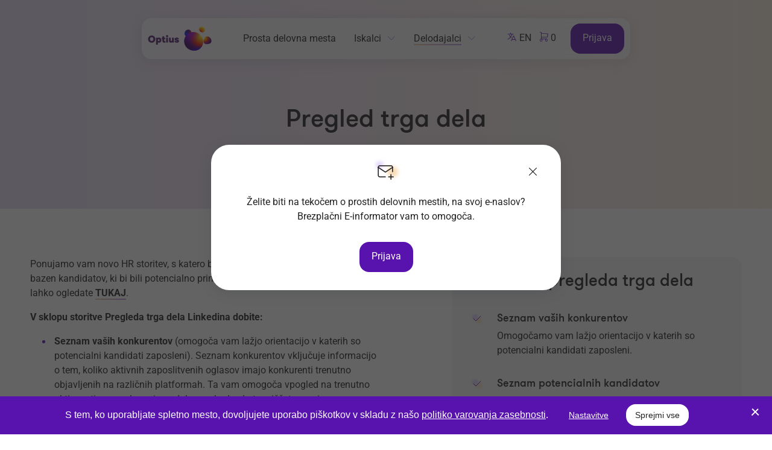

--- FILE ---
content_type: text/html; charset=utf-8
request_url: https://www.optius.com/delodajalci/optius-storitve/pregled-trga-dela/
body_size: 20504
content:
<!DOCTYPE html>
<html class="ServicePage" lang="sl" dir="ltr">
<head>
	<base href="https://www.optius.com/"><!--[if lte IE 6]></base><![endif]-->
	<title>Pregled trga dela &#124; Optius.com - Zaposlitev, prosta delovna mesta in kariera</title>

	<meta charset="utf-8">
	<meta http-equiv="x-ua-compatible" content="ie=edge">
	<meta name="viewport" content="width=device-width, initial-scale=1, shrink-to-fit=no">
	
	<meta name="msvalidate.01" content="5106EFF34C04DD16F86DAF6E28397313" />
	<link rel="icon" href="mysite/favicon/favicon.ico">
	<link rel="apple-touch-icon" sizes="180x180" href="mysite/favicon/apple-touch-icon.png">
	<link rel="icon" type="image/png" sizes="32x32" href="mysite/favicon/favicon-32x32.png">
	<link rel="icon" type="image/png" sizes="16x16" href="mysite/favicon/favicon-16x16.png">
	<link rel="manifest" href="mysite/favicon/site.webmanifest">
	<link rel="mask-icon" href="mysite/favicon/safari-pinned-tab.svg" color="#5812ad">
	<meta name="msapplication-TileColor" content="#da532c">
	<meta name="theme-color" content="#5812AD">

	<meta name="generator" content="SilverStripe - http://silverstripe.org" />
<meta http-equiv="Content-type" content="text/html; charset=utf-8" />
<link rel="canonical" href="https://www.optius.com/delodajalci/optius-storitve/pregled-trga-dela/" />
<meta name="description" content="Ponujamo vam novo HR storitev, s katero boste dobili boljši vpogled v trg dela in bazen kandidatov, ki bi bili potencialno primerni za vaše podjetje." />


	<meta property="og:url" content="https://www.optius.com/delodajalci/optius-storitve/pregled-trga-dela/"/>
<meta property="og:type" content="article"/>
<meta property="og:image" content="https://www.optius.com/assets/Uploads/logo-ssd.png"/>
<meta property="og:site_name" content="Moja_zaposlitev"/>

<meta name="twitter:card" content="summary">
<meta name="twitter:image" content="https://www.optius.com/assets/Uploads/logo-ssd.png">
<meta name="twitter:site" content="@Moja_zaposlitev">
<meta name="twitter:creator" content="@Moja_zaposlitev">


	<script type="text/javascript">
    _linkedin_partner_id = "3921649";
    window._linkedin_data_partner_ids = window._linkedin_data_partner_ids || [];
    window._linkedin_data_partner_ids.push(_linkedin_partner_id);
</script>
<script type="text/javascript">
    (function(l) {
    if (!l){window.lintrk = function(a,b){window.lintrk.q.push([a,b])};
    window.lintrk.q=[]}
    var s = document.getElementsByTagName("script")[0];
    var b = document.createElement("script");
    b.type = "text/javascript";b.async = true;
    b.src = "https://snap.licdn.com/li.lms-analytics/insight.min.js";
    s.parentNode.insertBefore(b, s);})(window.lintrk);
</script>
<noscript>
    <img height="1" width="1" style="display:none;" alt="" src="https://px.ads.linkedin.com/collect/?pid=3921649&fmt=gif" />
</noscript>
	
	

<link rel="stylesheet" href="cookiesdirective/css/style.min.css?v=3.02" />
<script src="cookiesdirective/javascript/functions.min.js?v=3.03"></script>
<script type="text/javascript">

_iCD.init("%3Cdiv%20id%3D%22_iCD%22%20class%3D%22Bottom%22%3E%20%3Cspan%20class%3D%22close%22%20id%3D%22_iCDclose%22%3E%3C%2Fspan%3E%20%3Cdiv%20class%3D%22iCD_wrp%22%3E%20%3Cdiv%20class%3D%22iCD_lf%22%3E%20%3Cdiv%20class%3D%22iCD_inr%22%3E%20%3Cp%20class%3D%22iCD_content%22%3E%20%3Cspan%3ES%20tem%2C%20ko%20uporabljate%20spletno%20mesto%2C%20dovoljujete%20uporabo%20pi%C5%A1kotkov%20v%20skladu%20z%20na%C5%A1o%20%3Ca%20href%3D%27politika-varstva-zasebnosti-in-piskotkov%2F%27%3Epolitiko%20varovanja%20zasebnosti%3C%2Fa%3E.%3C%2Fspan%3E%20%3Ca%20href%3D%22%22%20class%3D%22iCD_settings%22%20id%3D%22_iCDoptbtn%22%3ENastavitve%3C%2Fa%3E%20%3Ca%20href%3D%22%22%20class%3D%22iCDacceptallbtn%20%22%3ESprejmi%20vse%3C%2Fa%3E%20%3C%2Fp%3E%20%3C%2Fdiv%3E%20%3C%2Fdiv%3E%20%3C%2Fdiv%3E%20%3Cdiv%20id%3D%22_iCDoptions%22%3E%20%3Cdiv%20class%3D%22iCD_inner%22%3E%20%3Ch2%3ENastavitve%20za%20uporabo%20pi%C5%A1kotkov%3C%2Fh2%3E%20%3Cp%3EPi%C5%A1kotki%2C%20ki%20jih%20namestimo%20v%20va%C5%A1em%20brskalniku%2C%20anonimno%20zbirajo%20dolo%C4%8Dene%20informacije%20o%20va%C5%A1em%20obisku%20spletnega%20mesta.%20Omogo%C4%8Dajo%20nam%2C%20da%20lahko%20zagotovimo%20delovanje%20vseh%20funkcij%20spletnega%20mesta%2C%20dolo%C4%8Dene%20vsebine%20prilagodimo%20posebej%20za%20vas%20in%20z%20analizo%20obiska%20spletno%20mesto%20stalno%20izbolj%C5%A1ujemo.%3C%2Fp%3E%20%3Cdiv%20class%3D%22iCD_checkbox_holder%22%3E%20%3Cinput%20id%3D%22iCDfunction%22%20type%3D%22checkbox%22%20disabled%20checked%3E%20%3Clabel%20for%3D%22iCDfunction%22%3ENujni%20pi%C5%A1kotki%3C%2Flabel%3E%20%3Cp%3EZahtevani%20pi%C5%A1kotki%20omogo%C4%8Dajo%20osnovne%20funkcije%2C%20kot%20so%20navigacija%20po%20spleti%C5%A1%C4%8Du%20in%20dostop%20do%20posebnih%20delov%20spleti%C5%A1%C4%8Da.%20Spletna%20stran%20brez%20teh%20pi%C5%A1kotkov%20uporabniku%20ne%20zagotavlja%20polnega%20delovanja.%20Sem%20uvr%C5%A1%C4%8Damo%20tudi%20pi%C5%A1kotke%2C%20namenjene%20prilagoditvi%20obna%C5%A1anja%20ali%20izgleda%20spletnega%20mesta%20ob%20naslednjih%20obiskih%2C%20na%20primer%20za%20prikaz%20v%20izbranem%20jeziku.%3C%2Fp%3E%20%3C%2Fdiv%3E%20%3Cdiv%20class%3D%22iCD_checkbox_holder%22%3E%20%3Cbr%3E%3Cinput%20id%3D%22iCDanalytics%22%20type%3D%22checkbox%22%20checked%3E%20%3Clabel%20for%3D%22iCDanalytics%22%3EPi%C5%A1kotki%20za%20spremljanje%20statistike%3C%2Flabel%3E%20%3Cp%3EPi%C5%A1kotki%20za%20statistiko%20anonimno%20zbirajo%20in%20javljajo%20informacije%20lastnikom%20spletnih%20mest.%20S%20tem%20jim%20pomagajo%20razumeti%2C%20kako%20obiskovalci%20uporabljajo%20spletno%20stran%2C%20in%20na%20podlagi%20teh%20informacij%20izbolj%C5%A1ati%20uporabni%C5%A1ko%20izku%C5%A1njo.%3C%2Fp%3E%20%3C%2Fdiv%3E%20%3Cdiv%20class%3D%22iCD_checkbox_holder%22%3E%20%3Cbr%3E%3Cinput%20id%3D%22iCDmarketing%22%20type%3D%22checkbox%22%3E%20%3Clabel%20for%3D%22iCDmarketing%22%3EPi%C5%A1kotki%20za%20ogla%C5%A1evanje%20in%20profiliranje%20uporabnikov%3C%2Flabel%3E%20%3Cp%3EPi%C5%A1kotki%20za%20tr%C5%BEenje%20anonimno%20zbirajo%20podatke%20o%20va%C5%A1ih%20obiskih%20spletnih%20strani.%20Uporabljajo%20jih%20ogla%C5%A1evalci%2C%20da%20vam%20prikazujejo%20oglase%2C%20ki%20so%20ustreznej%C5%A1i%20in%20zanimivej%C5%A1i%20za%20vas.%20Uporabljajo%20se%20tudi%20za%20prepre%C4%8Devanje%20prikazovanja%20oglasov%2C%20ki%20jih%20je%20uporabnik%20%C5%BEe%20videl.%3C%2Fp%3E%20%3C%2Fdiv%3E%20%3Cdiv%20class%3D%22iCD_btn_holder%22%3E%20%3Cbutton%20class%3D%22_iCDclose%22%3EZapri%3C%2Fbutton%3E%20%3Cbutton%20id%3D%22_iCDsave%22%3EShrani%3C%2Fbutton%3E%20%3C%2Fdiv%3E%20%3C%2Fdiv%3E%20%3C%2Fdiv%3E%20%3Cdiv%20id%3D%22_iCDSaved%22%3E%20%3Cdiv%20class%3D%22iCD_inner%22%3E%20%3Ch2%3EVa%C5%A1e%20nastavitve%20so%20bile%20shranjene%3C%2Fh2%3E%20%3Cbutton%20class%3D%22_iCDclose%22%3EZapri%3C%2Fbutton%3E%20%3C%2Fdiv%3E%20%3C%2Fdiv%3E%20%3C%2Fdiv%3E%20", {
"cookieName":"_iCD3",
"stateCookieName":"_iCD3State",
"explainLink":"politika-varstva-zasebnosti-in-piskotkov/",

"cookieExpires":365,
"path":"/",
"defaultAllowAnalytics":1,
"defaultAllowMarketing":0,
"defaultAllowSocial":0,
"enableAnalytics":1,
"enableMarketing":1,
"enableSocial":0,
"activateAnalytics":0,
"activateMarketing":1,
"activateSocial":1,
"domain":"",
"showUntilConfirmed":0,
"GTMRedaction":0,
"GTMPassthrough":0,

"GTMEnabled": 1
});

function _iCDWaitingForJ() {
	if (window.jQuery) {
		jQuery(document).ready(function($){
			_iCD.bind($);
			_iCD.show();		
			_iCD.pushGTMConsents();
			});
	} else {
		setTimeout(_iCDWaitingForJ, 50);
	}
}

setTimeout(_iCDWaitingForJ, 50);
</script>

	
	
	<script type="text/javascript">
        window.dataLayer = window.dataLayer || [];
        function gtag(){dataLayer.push(arguments);}
	</script>

	

<link rel="stylesheet" type="text/css" href="/mysite/css/style.min.css?m=1765871491" />
</head>

<body>

<div id="layout-wrapper">
	<div class="heading-wrapper">
	<header class="header">
	<a href="/delodajalci/" class="logo logo-anim">
        <svg width="106px" height="68px" viewBox="0 0 106 68">
            <defs>
                <radialGradient cx="49.9994002%" cy="20.7815936%" fx="49.9994002%" fy="20.7815936%" r="119.350633%" gradientTransform="translate(0.499994,0.207816),scale(1.000000,0.837868),rotate(90.000000),translate(-0.499994,-0.207816)" id="radialGradient-1">
                    <stop stop-color="#310049" offset="0%"></stop>
                    <stop stop-color="#7359C3" offset="100%"></stop>
                </radialGradient>
                <radialGradient cx="104.870933%" cy="54.0578223%" fx="104.870933%" fy="54.0578223%" r="80.9583765%" gradientTransform="translate(1.048709,0.540578),scale(1.000000,0.837868),rotate(-82.024800),translate(-1.048709,-0.540578)" id="radialGradient-2">
                    <stop stop-color="#FF0000" offset="0%"></stop>
                    <stop stop-color="#FF0000" stop-opacity="0.01" offset="100%"></stop>
                </radialGradient>
                <radialGradient cx="5.96846361%" cy="60.3814069%" fx="5.96846361%" fy="60.3814069%" r="92.8775639%" gradientTransform="translate(0.059685,0.603814),scale(1.000000,0.837868),rotate(61.700800),translate(-0.059685,-0.603814)" id="radialGradient-3">
                    <stop stop-color="#0024FF" offset="0%"></stop>
                    <stop stop-color="#0024FF" stop-opacity="0.01" offset="100%"></stop>
                </radialGradient>
                <radialGradient cx="92.8457446%" cy="18.3721512%" fx="92.8457446%" fy="18.3721512%" r="109.896468%" gradientTransform="translate(0.928457,0.183722),scale(0.977304,1.000000),rotate(141.578000),translate(-0.928457,-0.183722)" id="radialGradient-4">
                    <stop stop-color="#FFFFFF" offset="0%"></stop>
                    <stop stop-color="#FFDB00" offset="10.7212%"></stop>
                    <stop stop-color="#DF1F00" offset="45.7184%"></stop>
                    <stop stop-color="#580374" offset="66.7308%"></stop>
                    <stop stop-color="#35005B" offset="85.1863%"></stop>
                    <stop stop-color="#41006A" offset="99.7575%"></stop>
                    <stop stop-color="#170026" offset="100%"></stop>
                </radialGradient>
                <linearGradient x1="39.3753063%" y1="83.5416845%" x2="47.0563828%" y2="107.816743%" id="linearGradient-5">
                    <stop stop-color="#1900FF" stop-opacity="0.01" offset="0%"></stop>
                    <stop stop-color="#1900FF" offset="100%"></stop>
                </linearGradient>
                <radialGradient cx="27.3075346%" cy="4.06680292%" fx="27.3075346%" fy="4.06680292%" r="59.1050676%" gradientTransform="translate(0.273075,0.040668),scale(0.977304,1.000000),rotate(68.549400),translate(-0.273075,-0.040668)" id="radialGradient-6">
                    <stop stop-color="#8D00FF" offset="0%"></stop>
                    <stop stop-color="#8D00FF" stop-opacity="0.01" offset="100%"></stop>
                </radialGradient>
                <radialGradient cx="18.0475081%" cy="92.8842127%" fx="18.0475081%" fy="92.8842127%" r="109.136926%" gradientTransform="translate(0.180475,0.928842),scale(0.947328,1.000000),rotate(-49.278300),translate(-0.180475,-0.928842)" id="radialGradient-7">
                    <stop stop-color="#FC0000" offset="0%"></stop>
                    <stop stop-color="#FFDB00" offset="75.4966%"></stop>
                    <stop stop-color="#FFFFFF" offset="99.9679%"></stop>
                </radialGradient>
                <radialGradient cx="6.74344259%" cy="17.4738761%" fx="6.74344259%" fy="17.4738761%" r="130.197922%" gradientTransform="translate(0.067434,0.174739),scale(0.976578,1.000000),rotate(39.334700),translate(-0.067434,-0.174739)" id="radialGradient-8">
                    <stop stop-color="#FFFFFF" offset="0%"></stop>
                    <stop stop-color="#FFD600" offset="10.7212%"></stop>
                    <stop stop-color="#DF1F00" offset="45.7184%"></stop>
                    <stop stop-color="#580374" offset="66.7308%"></stop>
                    <stop stop-color="#35005B" offset="85.1863%"></stop>
                    <stop stop-color="#41006A" offset="99.7575%"></stop>
                    <stop stop-color="#170026" offset="100%"></stop>
                </radialGradient>
                <linearGradient x1="87.1322894%" y1="-2.90626808%" x2="55.9017605%" y2="22.3448804%" id="linearGradient-9">
                    <stop stop-color="#2147C4" offset="0%"></stop>
                    <stop stop-color="#3037BF" stop-opacity="0.01" offset="100%"></stop>
                </linearGradient>
                <radialGradient cx="27.5943236%" cy="93.7738894%" fx="27.5943236%" fy="93.7738894%" r="40.4397651%" gradientTransform="translate(0.275943,0.937739),scale(0.976578,1.000000),rotate(101.540000),translate(-0.275943,-0.937739)" id="radialGradient-10">
                    <stop stop-color="#7C0FAA" offset="0%"></stop>
                    <stop stop-color="#8518B0" stop-opacity="0.01" offset="100%"></stop>
                </radialGradient>
            </defs>
            <g id="Artboard" stroke="none" stroke-width="1" fill="none" fill-rule="evenodd">
                <g id="logo" transform="translate(0.499999, 14.000002)">
                    <path class="move move1" d="M60.5645003,11.2164981 C60.566101,15.3448981 65.453501,19.3457981 68.166001,18.4464981 C72.372501,17.0514981 73.208001,8.99319807 69.745301,6.06919807 C68.901701,5.35719807 67.898801,5.04235736 66.870101,5.04235736 C63.826001,5.04073807 60.562801,7.80169807 60.5645003,11.2164981 Z" id="Path" fill="url(#radialGradient-1)"></path>
                    <path class="move move2" d="M60.5645003,11.2164981 C60.566101,15.3448981 65.453501,19.3457981 68.166001,18.4464981 C72.372501,17.0514981 73.208001,8.99319807 69.745301,6.06919807 C68.901701,5.35719807 67.898801,5.04235736 66.870101,5.04235736 C63.826001,5.04073807 60.562801,7.80169807 60.5645003,11.2164981 Z" id="Path" fill="url(#radialGradient-2)"></path>
                    <path class="move move3" d="M60.5645003,11.2164981 C60.566101,15.3448981 65.453501,19.3457981 68.166001,18.4464981 C72.372501,17.0514981 73.208001,8.99319807 69.745301,6.06919807 C68.901701,5.35719807 67.898801,5.04235736 66.870101,5.04235736 C63.826001,5.04073807 60.562801,7.80169807 60.5645003,11.2164981 Z" id="Path" fill="url(#radialGradient-3)"></path>
                    <path class="move move4" d="M75.236701,9.17729807 C69.847001,9.17729807 64.671401,11.9236981 61.884801,16.7625981 C60.505201,19.1601981 59.825801,21.8161981 59.824201,24.4510981 L59.824201,24.4591981 C59.825801,29.8179981 62.633401,35.0878981 68.060101,37.9020981 C75.998101,42.0176981 85.212701,39.9719981 89.401501,32.6966981 C93.589001,25.4214981 90.855001,15.7453981 83.256801,11.3456981 C80.714901,9.87159807 77.949201,9.17729807 75.236701,9.17729807 Z" id="Path" fill="url(#radialGradient-4)"></path>
                    <path class="move move5" d="M75.236701,9.17729807 C69.847001,9.17729807 64.671401,11.9236981 61.884801,16.7625981 C60.505201,19.1601981 59.825801,21.8161981 59.824201,24.4510981 L59.824201,24.4591981 C59.825801,29.8179981 62.633401,35.0878981 68.060101,37.9020981 C75.998101,42.0176981 85.212701,39.9719981 89.401501,32.6966981 C93.589001,25.4214981 90.855001,15.7453981 83.256801,11.3456981 C80.714901,9.87159807 77.949201,9.17729807 75.236701,9.17729807 Z" id="Path" fill-opacity="0.7" fill="url(#linearGradient-5)"></path>
                    <path class="move move6" d="M75.236701,9.17729807 C69.847001,9.17729807 64.671401,11.9236981 61.884801,16.7625981 C60.505201,19.1601981 59.825801,21.8161981 59.824201,24.4510981 L59.824201,24.4591981 C59.825801,29.8179981 62.633401,35.0878981 68.060101,37.9020981 C75.998101,42.0176981 85.212701,39.9719981 89.401501,32.6966981 C93.589001,25.4214981 90.855001,15.7453981 83.256801,11.3456981 C80.714901,9.87159807 77.949201,9.17729807 75.236701,9.17729807 Z" id="Path" fill-opacity="0.9" fill="url(#radialGradient-6)"></path>
                    <path class="move move7" d="M86.909901,0.79760807 C83.872101,2.52196807 83.674101,6.22089807 86.864801,8.63959807 C89.613001,10.7223981 93.024001,9.80529807 94.415001,6.91199807 C95.955001,3.70705807 93.333001,-1.77635684e-15 89.774001,-1.77635684e-15 C88.862601,-0.00161192951 87.890201,0.24057807 86.909901,0.79760807 Z" id="Path" fill="url(#radialGradient-7)"></path>
                    <path class="move move8" d="M93.415001,27.8174981 C95.509001,29.7614981 99.305001,29.3803981 102.195001,28.2259981 C104.168001,27.4364981 104.999001,25.6313981 105.001001,23.7455981 L105.001001,23.7342981 C104.999001,22.6218981 104.711001,21.4835981 104.199001,20.5067981 C102.922001,18.0719981 100.324001,16.3879981 97.835001,16.3879981 C96.145001,16.3879981 94.501001,17.1677981 93.358001,19.0196981 C91.457001,22.1002981 91.348001,25.8977981 93.415001,27.8174981 Z" id="Path" fill="url(#radialGradient-8)"></path>
                    <path class="move move9" d="M93.415001,27.8174981 C95.509001,29.7614981 99.305001,29.3803981 102.195001,28.2259981 C104.168001,27.4364981 104.999001,25.6313981 105.001001,23.7455981 L105.001001,23.7342981 C104.999001,22.6218981 104.711001,21.4835981 104.199001,20.5067981 C102.922001,18.0719981 100.324001,16.3879981 97.835001,16.3879981 C96.145001,16.3879981 94.501001,17.1677981 93.358001,19.0196981 C91.457001,22.1002981 91.348001,25.8977981 93.415001,27.8174981 Z" id="Path" fill-opacity="0.7" fill="url(#linearGradient-9)"></path>
                    <path class="move move10" d="M93.415001,27.8174981 C95.509001,29.7614981 99.305001,29.3803981 102.195001,28.2259981 C104.168001,27.4364981 104.999001,25.6313981 105.001001,23.7455981 L105.001001,23.7342981 C104.999001,22.6218981 104.711001,21.4835981 104.199001,20.5067981 C102.922001,18.0719981 100.324001,16.3879981 97.835001,16.3879981 C96.145001,16.3879981 94.501001,17.1677981 93.358001,19.0196981 C91.457001,22.1002981 91.348001,25.8977981 93.415001,27.8174981 Z" id="Path" fill="url(#radialGradient-10)"></path>
                    <path class="" d="M33.042501,26.5374981 L30.079401,26.5374981 L30.079401,18.4990981 L33.042501,18.4990981 L33.042501,26.5374981 Z M33.380001,15.9049981 C33.380001,16.9123981 32.565501,17.7296981 31.560701,17.7296981 C30.555901,17.7296981 29.741401,16.9123981 29.741401,15.9049981 C29.741401,14.8969981 30.555901,14.0799981 31.560701,14.0799981 C32.565501,14.0799981 33.380001,14.8969981 33.380001,15.9049981 Z M8.516101,15.3610981 C9.250401,15.6890981 9.883301,16.1315981 10.403601,16.6864981 C10.922801,17.2391981 11.319201,17.8796981 11.588801,18.5984981 C11.857001,19.3155981 11.992401,20.0647981 11.9921015,20.8398981 C11.992401,21.6148981 11.857001,22.3643981 11.588801,23.0811981 C11.319201,23.8006981 10.922501,24.4407981 10.403901,24.9929981 C9.883301,25.5480981 9.250401,25.9908981 8.516101,26.3186981 C7.770601,26.6511981 6.930001,26.8152981 6.003801,26.8149985 C5.077801,26.8152981 4.234201,26.6511981 3.484301,26.3189981 C2.744401,25.9914981 2.109101,25.5483981 1.587901,24.9929981 C1.069401,24.4407981 0.672900998,23.8006981 0.403600998,23.0811981 C0.134500998,22.3640981 -0.000299002399,21.6148981 4.97970024e-07,20.8398981 C-0.000299002399,20.0647981 0.134500998,19.3158981 0.403600998,18.5984981 C0.672900998,17.8796981 1.069401,17.2391981 1.587901,16.6864981 C2.109101,16.1309981 2.744401,15.6884981 3.484301,15.3604981 C4.234201,15.0284981 5.077801,14.8644981 6.003801,14.8647977 C6.930001,14.8644981 7.770601,15.0284981 8.516101,15.3610981 Z M4.817801,23.6971981 C5.161201,23.8641981 5.551801,23.9503981 6.004201,23.9506981 C6.456401,23.9503981 6.846901,23.8641981 7.190001,23.6971981 C7.543501,23.5241981 7.837801,23.2968981 8.081301,23.0112981 C8.327601,22.7221981 8.515101,22.3931981 8.646701,22.0162981 C8.778501,21.6379981 8.844601,21.2477981 8.844901,20.8397981 C8.844601,20.4323981 8.778501,20.0421981 8.646401,19.6632981 C8.515101,19.2863981 8.327601,18.9571981 8.081001,18.6682981 C7.838101,18.3829981 7.543201,18.1559981 7.190601,17.9826981 C6.846901,17.8159981 6.456101,17.7291981 6.004201,17.7288981 C5.552001,17.7291981 5.161201,17.8159981 4.818101,17.9823981 C4.464301,18.1559981 4.170401,18.3826981 3.926501,18.6682981 C3.680601,18.9571981 3.492701,19.2863981 3.361501,19.6635981 C3.229001,20.0415981 3.163801,20.4317981 3.163501,20.8397981 C3.163801,21.2483981 3.229301,21.6382981 3.361501,22.0162981 C3.492701,22.3931981 3.680601,22.7221981 3.926801,23.0115981 C4.170401,23.2971981 4.464001,23.5241981 4.817801,23.6971981 Z M19.716601,18.6410981 C20.196901,18.8574981 20.614101,19.1545981 20.960501,19.5296981 C21.306601,19.9049981 21.573801,20.3534981 21.760201,20.8648981 C21.947501,21.3780981 22.039901,21.9317981 22.0396017,22.5180981 C22.039901,23.1047981 21.947501,23.6583981 21.760201,24.1715981 C21.573801,24.6833981 21.306601,25.1317981 20.960201,25.5068981 C20.614101,25.8821981 20.196601,26.1793981 19.716301,26.3953981 C19.229401,26.6144981 18.694901,26.7225981 18.124501,26.7225981 C17.851001,26.7225981 17.583801,26.6848981 17.324801,26.6102981 C17.074101,26.5374981 16.834401,26.4390981 16.610101,26.3145981 C16.444501,26.2233981 16.296901,26.1160981 16.158801,26.0010981 L16.158801,29.8946981 L13.195501,29.8946981 L13.195501,18.4990981 L16.158801,18.4990981 L16.158801,19.1706981 C16.458701,18.8710981 17.173101,18.3138981 18.124501,18.3138981 C18.694901,18.3138981 19.229401,18.4220981 19.716601,18.6410981 Z M18.664401,23.6431981 C18.790101,23.5046981 18.889901,23.3391981 18.965501,23.1411981 C19.038701,22.9447981 19.076001,22.7396981 19.076001,22.5179981 C19.076001,22.2971981 19.038701,22.0915981 18.965501,21.8951981 C18.889901,21.6965981 18.790301,21.5319981 18.664401,21.3931981 C18.538201,21.2540981 18.388301,21.1429981 18.207501,21.0561981 C18.034801,20.9744981 17.847501,20.9322981 17.633001,20.9319981 C17.405701,20.9322981 17.210101,20.9750981 17.033001,21.0573981 C16.846301,21.1444981 16.695201,21.2552981 16.570401,21.3934981 C16.444201,21.5325981 16.344601,21.6965981 16.269701,21.8951981 C16.195901,22.0915981 16.158601,22.2968981 16.158601,22.5179981 C16.158601,22.7399981 16.195901,22.9447981 16.269701,23.1408981 C16.344601,23.3391981 16.444201,23.5040981 16.570701,23.6437981 C16.695201,23.7810981 16.846301,23.8918981 17.033201,23.9792981 C17.209801,24.0615981 17.405101,24.1040981 17.633001,24.1043981 C17.848101,24.1040981 18.035101,24.0621981 18.206901,23.9804981 C18.388301,23.8933981 18.538201,23.7821981 18.664401,23.6431981 Z M27.493901,24.1586981 C26.973001,24.1007981 26.787501,23.8760981 26.787501,23.2059981 L26.787501,20.8700981 L28.476401,20.8703981 L28.476401,18.4991981 L26.787501,18.4991981 L26.787501,16.2967981 L23.839801,16.2967981 L23.839801,18.4991981 L22.672401,18.4991981 L22.672401,20.8703981 L23.839801,20.8703981 L23.839801,23.7348981 C23.839801,25.9616981 25.045801,26.6609981 26.772101,26.6609981 C28.028701,26.6609981 28.645301,26.4882981 28.645301,26.4882981 L28.645301,24.0424981 C28.645301,24.0424981 28.014801,24.2166981 27.493901,24.1586981 Z M39.741901,22.5337981 L39.741901,18.4989981 L42.705001,18.4989981 L42.705001,26.5373981 L39.741901,26.5373981 L39.741901,25.8731981 C39.489201,26.1379981 38.929501,26.7225981 37.623301,26.7225981 C36.018501,26.7225981 34.675101,25.7448981 34.675101,23.2113981 L34.675101,18.4989981 L37.623001,18.4989981 L37.623001,22.6107981 C37.622701,23.1088981 37.676701,24.1043981 38.621601,24.1043981 C39.566501,24.1043981 39.741901,23.0689981 39.741901,22.5337981 Z M50.990601,23.0026981 C50.842501,22.7283981 50.638901,22.4939981 50.389101,22.3090981 C50.147901,22.1307981 49.871201,21.9845981 49.562101,21.8683981 C49.269401,21.7580981 48.957401,21.6564981 48.625501,21.5628981 C48.318301,21.4600981 48.045901,21.3723981 47.808901,21.2995981 C47.581601,21.2305981 47.396101,21.1625981 47.255101,21.0983981 L47.253901,21.0977981 C47.119701,21.0377981 46.951401,20.9277981 46.951401,20.7301981 C46.951401,20.5322981 47.206801,20.3797981 47.539301,20.3797981 C47.990501,20.3797981 48.227001,20.7631981 48.227001,21.0573981 L51.112401,21.0573981 C51.113601,20.6689981 51.034501,20.3461981 50.887501,20.0088981 C50.736701,19.6579981 50.508801,19.3509981 50.215501,19.0974981 C49.915601,18.8385981 49.544401,18.6439981 49.109101,18.5057981 C48.667901,18.3657981 48.168301,18.2989981 47.612201,18.2989981 C46.572101,18.2992981 45.718201,18.4885981 45.060701,18.9004981 C44.725801,19.1099981 44.461801,19.3880981 44.289101,19.7238981 C44.115701,20.0597981 44.034001,20.4466981 44.034301,20.8704981 C44.034301,21.2647981 44.100901,21.6124981 44.252601,21.9057981 C44.396001,22.1821981 44.596001,22.4163981 44.842901,22.5973981 C45.077001,22.7696981 45.344801,22.9123981 45.642301,23.0288981 C45.924701,23.1387981 46.222201,23.2407981 46.533901,23.3349981 C46.535101,23.3349981 46.535701,23.3352981 46.536901,23.3358981 C46.537601,23.3359981 46.538201,23.3361981 46.538801,23.3364981 C46.539401,23.3366981 46.540001,23.3368981 46.540701,23.3370981 C46.887101,23.4499981 47.186101,23.5444981 47.437301,23.6214981 C47.678201,23.6951981 47.870201,23.7679981 48.007101,23.8347981 C48.142501,23.9001981 48.302501,24.0371981 48.302501,24.2056981 C48.302501,24.4142981 48.067001,24.5908981 47.642101,24.5908981 C47.027201,24.5908981 46.767401,24.0838981 46.767401,23.7521981 L43.8501352,23.7521981 C43.844601,24.6847981 44.196601,25.4666981 44.884901,25.9828981 C45.565001,26.4978981 46.468701,26.7379981 47.565601,26.7376984 C48.043901,26.7376984 48.497201,26.6948981 48.923601,26.6086981 C49.358601,26.5204981 49.750001,26.3724981 50.091401,26.1608981 C50.438301,25.9465981 50.719201,25.6603981 50.918001,25.3132981 C51.124601,24.9533981 51.220001,24.5242981 51.2197017,24.0431981 C51.2197017,23.6475981 51.150101,23.2974981 50.990601,23.0026981 Z" id="Shape" fill="#501E70"></path>
                </g>
            </g>
        </svg>
    </a>
    <nav class="navigation">
    <ul class="primary-menu">
        
            <li class="link">
                <a href="/iskalci/prosta-delovna-mesta/" title="Poiščite prosta delovna mesta" class="link"><span>Prosta delovna mesta</span></a>
                
            </li>
        
            <li class="link has-dropdown">
                <a href="/iskalci/" title="Naredite prvi korak proti novi službi" class="link"><span>Iskalci</span></a>
                
                <ul class="dropdown">
                    <li>
                        <div class="subnav-holder">
                            <div class="left">
                                <ul>
                                
                                    <li class="link">
                                        <a href="/iskalci/prosta-delovna-mesta/" title="Prosta delovna mesta" class="link">
                                            Prosta delovna mesta
                                            
                                        </a>
                                    </li>
                                
                                    <li class="link">
                                        <a href="/e-informator-splosno-2/" title="E-informator" class="link">
                                            E-informator
                                            
                                        </a>
                                    </li>
                                
                                    <li class="link">
                                        <a href="/iskalci/karierna-svetovalnica/" title="Karierna svetovalnica" class="link">
                                            Karierna svetovalnica
                                            
                                        </a>
                                    </li>
                                
                                    <li class="link">
                                        <a href="/iskalci/newsletter/" title="Zaposlitveni newsletter" class="link">
                                            Zaposlitveni newsletter
                                            
                                        </a>
                                    </li>
                                
                                    <li class="link">
                                        <a href="/iskalci/vpis-v-bazo-cv-jev/" title="Vpis v bazo CV-jev" class="link">
                                            Vpis v bazo CV-jev
                                            
                                        </a>
                                    </li>
                                
                                </ul>
                            </div>
                            <div class="center">
                                <ul>
                                
                                    <li class="link">
                                        <a href="/uporabnik/dashboard/" title="Moj optius" class="link">
                                            
                                            <span class="io-bg io-sm io-1">
                                                <i class="oicon-profile" aria-hidden="true"></i>
                                            </span>
                                            
                                            <i class="link-text">Moj optius</i>
                                            <span class="io-bg io-sm io-one nav-arrow-right">
                                                <i class="oicon-arrow-large-right" aria-hidden="true"></i>
                                            </span>
                                        </a>
                                    </li>
                                
                                    <li class="link">
                                        <a href="/uporabnik/prijave/" title="Prijave" class="link">
                                            
                                            <span class="io-bg io-sm io-1">
                                                <i class="oicon-checklist" aria-hidden="true"></i>
                                            </span>
                                            
                                            <i class="link-text">Prijave</i>
                                            <span class="io-bg io-sm io-one nav-arrow-right">
                                                <i class="oicon-arrow-large-right" aria-hidden="true"></i>
                                            </span>
                                        </a>
                                    </li>
                                
                                    <li class="link">
                                        <a href="/uporabnik/zivljenjepisi/" title="Življenjepisi" class="link">
                                            
                                            <span class="io-bg io-sm io-1">
                                                <i class="oicon-cv" aria-hidden="true"></i>
                                            </span>
                                            
                                            <i class="link-text">Življenjepisi</i>
                                            <span class="io-bg io-sm io-one nav-arrow-right">
                                                <i class="oicon-arrow-large-right" aria-hidden="true"></i>
                                            </span>
                                        </a>
                                    </li>
                                
                                    <li class="link">
                                        <a href="/uporabnik/spremna-pisma/" title="Spremna pisma" class="link">
                                            
                                            <span class="io-bg io-sm io-1">
                                                <i class="oicon-edit" aria-hidden="true"></i>
                                            </span>
                                            
                                            <i class="link-text">Spremna pisma</i>
                                            <span class="io-bg io-sm io-one nav-arrow-right">
                                                <i class="oicon-arrow-large-right" aria-hidden="true"></i>
                                            </span>
                                        </a>
                                    </li>
                                
                                    <li class="link">
                                        <a href="/uporabnik/shranjeni-oglasi/" title="Shranjeni oglasi" class="link">
                                            
                                            <span class="io-bg io-sm io-1">
                                                <i class="oicon-bookmark" aria-hidden="true"></i>
                                            </span>
                                            
                                            <i class="link-text">Shranjeni oglasi</i>
                                            <span class="io-bg io-sm io-one nav-arrow-right">
                                                <i class="oicon-arrow-large-right" aria-hidden="true"></i>
                                            </span>
                                        </a>
                                    </li>
                                
                                </ul>
                            </div>
                            <div class="right">
                                
                                    <div class="content-holder">
                                        <div class="tag-holder"><span class="btn btn-tag">Kalkulator</span></div>
                                        <div class="right-content h5">Informativni izračun bruto-neto plače</div>
                                        <div class="link-holder"><a href="https://www.optius.com/iskalci/karierna-svetovalnica/kalkulator-za-izracun-bruto-neto-place/" class="link btn btn-secondary arrow-before">Izračunaj</a></div>
                                    </div>
                                    <div class="img-holder">
                                        <img src="/assets/Uploads/_resampled/FitWyIzMDgiLCIzMDgiXQ/ilu-banner.png" class="img-responsive">
                                    </div>
                                
                            </div>
                        </div>
                    </li>
                </ul>
                
            </li>
        
            <li class="section has-dropdown">
                <a href="/delodajalci/" title="Objava prostega delovnega mesta" class="section"><span>Delodajalci</span></a>
                
                <ul class="dropdown">
                    <li>
                        <div class="subnav-holder">
                            <div class="left">
                                <ul>
                                
                                    <li class="section">
                                        <a href="/delodajalci/optius-storitve/" title="Storitve" class="section">
                                            Storitve
                                            
                                        </a>
                                    </li>
                                
                                    <li class="link">
                                        <a href="/delodajalci/letne-narocnine/" title="Naročnine" class="link">
                                            Naročnine
                                            
                                        </a>
                                    </li>
                                
                                    <li class="link">
                                        <a href="/delodajalci/kadrovske-storitve-za-podjetja/" title="Kadrovske rešitve" class="link">
                                            Kadrovske rešitve
                                            
                                        </a>
                                    </li>
                                
                                    <li class="link">
                                        <a href="/delodajalci/nasveti-za-upravljanje-s-kadri/" title="HR nasveti" class="link">
                                            HR nasveti
                                            
                                        </a>
                                    </li>
                                
                                    <li class="link">
                                        <a href="/delodajalci/optius-hr-klub/" title="Optius HR klub" class="link">
                                            Optius HR klub
                                            
                                        </a>
                                    </li>
                                
                                    <li class="link">
                                        <a href="/delodajalci/hr-newsletter/" title="Newsletter" class="link">
                                            Newsletter
                                            
                                        </a>
                                    </li>
                                
                                    <li class="link">
                                        <a href="/akademija-optius/" title="Strokovni dogodki" class="link">
                                            Strokovni dogodki
                                            
                                        </a>
                                    </li>
                                
                                </ul>
                            </div>
                            <div class="center">
                                <ul>
                                
                                    <li class="link">
                                        <a href="/delodajalci/baza-cv-jev/" title="Baza CV-jev" class="link">
                                            
                                            <span class="io-bg io-sm io-1">
                                                <i class="oicon-cv" aria-hidden="true"></i>
                                            </span>
                                            
                                            <i class="link-text">Baza CV-jev</i>
                                            <span class="io-bg io-sm io-one nav-arrow-right">
                                                <i class="oicon-arrow-large-right" aria-hidden="true"></i>
                                            </span>
                                        </a>
                                    </li>
                                
                                    <li class="link">
                                        <a href="/uporabnik/dashboard/" title="Moj optius" class="link">
                                            
                                            <span class="io-bg io-sm io-1">
                                                <i class="oicon-profile" aria-hidden="true"></i>
                                            </span>
                                            
                                            <i class="link-text">Moj optius</i>
                                            <span class="io-bg io-sm io-one nav-arrow-right">
                                                <i class="oicon-arrow-large-right" aria-hidden="true"></i>
                                            </span>
                                        </a>
                                    </li>
                                
                                    <li class="link">
                                        <a href="/uporabnik/oglasi/" title="Vsi oglasi" class="link">
                                            
                                            <span class="io-bg io-sm io-1">
                                                <i class="oicon-checklist" aria-hidden="true"></i>
                                            </span>
                                            
                                            <i class="link-text">Vsi oglasi</i>
                                            <span class="io-bg io-sm io-one nav-arrow-right">
                                                <i class="oicon-arrow-large-right" aria-hidden="true"></i>
                                            </span>
                                        </a>
                                    </li>
                                
                                    <li class="link">
                                        <a href="/uporabnik/shranjeni-kandidati/" title="Shranjeni kandidati" class="link">
                                            
                                            <span class="io-bg io-sm io-1">
                                                <i class="oicon-bookmark" aria-hidden="true"></i>
                                            </span>
                                            
                                            <i class="link-text">Shranjeni kandidati</i>
                                            <span class="io-bg io-sm io-one nav-arrow-right">
                                                <i class="oicon-arrow-large-right" aria-hidden="true"></i>
                                            </span>
                                        </a>
                                    </li>
                                
                                    <li class="link">
                                        <a href="/uporabnik/poslovanje/" title="Poslovanje" class="link">
                                            
                                            <span class="io-bg io-sm io-1">
                                                <i class="oicon-search-list" aria-hidden="true"></i>
                                            </span>
                                            
                                            <i class="link-text">Poslovanje</i>
                                            <span class="io-bg io-sm io-one nav-arrow-right">
                                                <i class="oicon-arrow-large-right" aria-hidden="true"></i>
                                            </span>
                                        </a>
                                    </li>
                                
                                </ul>
                            </div>
                            <div class="right">
                                
                                    <div class="content-holder">
                                        
                                        <div class="right-content h5">Težko najdete prave kandidate?</div>
                                        <div class="link-holder"><a href="/delodajalci/optius-storitve/talentreach-digitalna-zaposlitvena-kampanja/" class="link btn btn-secondary arrow-before">TalentReach - digitalna zaposlitvena kampanja</a></div>
                                    </div>
                                    <div class="img-holder">
                                        <img src="/assets/Uploads/_resampled/FitWyIzMDgiLCIzMDgiXQ/ilu-right-delodajalci.png" class="img-responsive">
                                    </div>
                                
                            </div>
                        </div>
                    </li>
                </ul>
                
            </li>
        
    </ul>
</nav>

	<div class="header-right">
		
			<a class="nav-actions lang-selector" href="/en/home/"><i class="oicon-locales" aria-hidden="true"></i> EN</a>
		
		
		
		<a href="/kosarica/" class="nav-actions cart">
			<i class="oicon-cart" aria-hidden="true"></i>
			<span id="header-cart-quantity">0</span>
		</a>
		

		
            

                
                    <a class="link-to-my-profile btn btn-primary" href="/uporabnik/dashboard/">Prijava</a>
                
            
        
	</div>
	<button class="hamburger" aria-label="General.HAMBURGER">
		<i class="hamburger-icon">
			<span></span>
			<span></span>
			<span></span>
			<span></span>
		</i>
	</button>
</header>
<style>
	.logo-anim .move {
	    transition: all 0.5s;
	}
	.logo-anim:hover .move1 {
	    d: path("M54.5645003,9.21649807 C54.566101,13.3448981 59.453501,17.3457981 62.166001,16.4464981 C66.372501,15.0514981 67.208001,6.99319807 63.745301,4.06919807 C62.901701,3.35719807 61.898801,3.04235736 60.870101,3.04235736 C57.826001,3.04073807 54.562801,5.80169807 54.5645003,9.21649807 Z");
	}
	.logo-anim:hover .move2 {
	    d: path("M54.5645003,9.21649807 C54.566101,13.3448981 59.453501,17.3457981 62.166001,16.4464981 C66.372501,15.0514981 67.208001,6.99319807 63.745301,4.06919807 C62.901701,3.35719807 61.898801,3.04235736 60.870101,3.04235736 C57.826001,3.04073807 54.562801,5.80169807 54.5645003,9.21649807 Z");   
	}
	.logo-anim:hover .move3 {
	    d: path("M54.5645003,9.21649807 C54.566101,13.3448981 59.453501,17.3457981 62.166001,16.4464981 C66.372501,15.0514981 67.208001,6.99319807 63.745301,4.06919807 C62.901701,3.35719807 61.898801,3.04235736 60.870101,3.04235736 C57.826001,3.04073807 54.562801,5.80169807 54.5645003,9.21649807 Z");
	}
	.logo-anim:hover .move4 {
	    d: path("M76.3294538,14.1772981 C72.3076469,14.1772981 68.4456019,16.2266683 66.3662344,19.8374669 C65.3367736,21.6265617 64.8298037,23.6084752 64.8286098,25.5746438 L64.8286098,25.5806881 C64.8298037,29.5794373 66.9248415,33.5118492 70.9742579,35.6118119 C76.8976123,38.6828824 83.7735687,37.1563762 86.8992612,31.7275301 C90.0239836,26.2987586 87.9838663,19.0784299 82.3140715,15.7953633 C80.4172996,14.6953864 78.3535278,14.1772981 76.3294538,14.1772981 Z");
	}
	.logo-anim:hover .move5 {
	    d: path("M76.3294538,14.1772981 C72.3076469,14.1772981 68.4456019,16.2266683 66.3662344,19.8374669 C65.3367736,21.6265617 64.8298037,23.6084752 64.8286098,25.5746438 L64.8286098,25.5806881 C64.8298037,29.5794373 66.9248415,33.5118492 70.9742579,35.6118119 C76.8976123,38.6828824 83.7735687,37.1563762 86.8992612,31.7275301 C90.0239836,26.2987586 87.9838663,19.0784299 82.3140715,15.7953633 C80.4172996,14.6953864 78.3535278,14.1772981 76.3294538,14.1772981 Z");
	}
	.logo-anim:hover .move6 {
	    d: path("M76.3294538,14.1772981 C72.3076469,14.1772981 68.4456019,16.2266683 66.3662344,19.8374669 C65.3367736,21.6265617 64.8298037,23.6084752 64.8286098,25.5746438 L64.8286098,25.5806881 C64.8298037,29.5794373 66.9248415,33.5118492 70.9742579,35.6118119 C76.8976123,38.6828824 83.7735687,37.1563762 86.8992612,31.7275301 C90.0239836,26.2987586 87.9838663,19.0784299 82.3140715,15.7953633 C80.4172996,14.6953864 78.3535278,14.1772981 76.3294538,14.1772981 Z");   
	}
	.logo-anim:hover .move7 {
	    d: path("M82.909901,0.79760807 C79.872101,2.52196807 79.674101,6.22089807 82.864801,8.63959807 C85.613001,10.7223981 89.024001,9.80529807 90.415001,6.91199807 C91.955001,3.70705807 89.333001,-1.77635684e-15 85.774001,-1.77635684e-15 C84.862601,-0.00161192951 83.890201,0.24057807 82.909901,0.79760807 Z");
	}
	.logo-anim:hover .move8 {
	    d: path("M93.415001,22.8174981 C95.509001,24.7614981 99.305001,24.3803981 102.195001,23.2259981 C104.168001,22.4364981 104.999001,20.6313981 105.001001,18.7455981 L105.001001,18.7342981 C104.999001,17.6218981 104.711001,16.4835981 104.199001,15.5067981 C102.922001,13.0719981 100.324001,11.3879981 97.835001,11.3879981 C96.145001,11.3879981 94.501001,12.1677981 93.358001,14.0196981 C91.457001,17.1002981 91.348001,20.8977981 93.415001,22.8174981 Z");
	}
	.logo-anim:hover .move9 {
	    d: path("M93.415001,22.8174981 C95.509001,24.7614981 99.305001,24.3803981 102.195001,23.2259981 C104.168001,22.4364981 104.999001,20.6313981 105.001001,18.7455981 L105.001001,18.7342981 C104.999001,17.6218981 104.711001,16.4835981 104.199001,15.5067981 C102.922001,13.0719981 100.324001,11.3879981 97.835001,11.3879981 C96.145001,11.3879981 94.501001,12.1677981 93.358001,14.0196981 C91.457001,17.1002981 91.348001,20.8977981 93.415001,22.8174981 Z");
	}
	.logo-anim:hover .move10 {
	    d: path("M93.415001,22.8174981 C95.509001,24.7614981 99.305001,24.3803981 102.195001,23.2259981 C104.168001,22.4364981 104.999001,20.6313981 105.001001,18.7455981 L105.001001,18.7342981 C104.999001,17.6218981 104.711001,16.4835981 104.199001,15.5067981 C102.922001,13.0719981 100.324001,11.3879981 97.835001,11.3879981 C96.145001,11.3879981 94.501001,12.1677981 93.358001,14.0196981 C91.457001,17.1002981 91.348001,20.8977981 93.415001,22.8174981 Z");
	}
	.logo-anim:hover .move11 {
	    d: path("M33.042501,29.5374981 L30.079401,29.5374981 L30.079401,21.4990981 L33.042501,21.4990981 L33.042501,29.5374981 Z M33.380001,18.9049981 C33.380001,19.9123981 32.565501,20.7296981 31.560701,20.7296981 C30.555901,20.7296981 29.741401,19.9123981 29.741401,18.9049981 C29.741401,17.8969981 30.555901,17.0799981 31.560701,17.0799981 C32.565501,17.0799981 33.380001,17.8969981 33.380001,18.9049981 Z M8.516101,18.3610981 C9.250401,18.6890981 9.883301,19.1315981 10.403601,19.6864981 C10.922801,20.2391981 11.319201,20.8796981 11.588801,21.5984981 C11.857001,22.3155981 11.992401,23.0647981 11.9921015,23.8398981 C11.992401,24.6148981 11.857001,25.3643981 11.588801,26.0811981 C11.319201,26.8006981 10.922501,27.4407981 10.403901,27.9929981 C9.883301,28.5480981 9.250401,28.9908981 8.516101,29.3186981 C7.770601,29.6511981 6.930001,29.8152981 6.003801,29.8149985 C5.077801,29.8152981 4.234201,29.6511981 3.484301,29.3189981 C2.744401,28.9914981 2.109101,28.5483981 1.587901,27.9929981 C1.069401,27.4407981 0.672900998,26.8006981 0.403600998,26.0811981 C0.134500998,25.3640981 -0.000299002399,24.6148981 4.97970017e-07,23.8398981 C-0.000299002399,23.0647981 0.134500998,22.3158981 0.403600998,21.5984981 C0.672900998,20.8796981 1.069401,20.2391981 1.587901,19.6864981 C2.109101,19.1309981 2.744401,18.6884981 3.484301,18.3604981 C4.234201,18.0284981 5.077801,17.8644981 6.003801,17.8647977 C6.930001,17.8644981 7.770601,18.0284981 8.516101,18.3610981 Z M4.817801,26.6971981 C5.161201,26.8641981 5.551801,26.9503981 6.004201,26.9506981 C6.456401,26.9503981 6.846901,26.8641981 7.190001,26.6971981 C7.543501,26.5241981 7.837801,26.2968981 8.081301,26.0112981 C8.327601,25.7221981 8.515101,25.3931981 8.646701,25.0162981 C8.778501,24.6379981 8.844601,24.2477981 8.844901,23.8397981 C8.844601,23.4323981 8.778501,23.0421981 8.646401,22.6632981 C8.515101,22.2863981 8.327601,21.9571981 8.081001,21.6682981 C7.838101,21.3829981 7.543201,21.1559981 7.190601,20.9826981 C6.846901,20.8159981 6.456101,20.7291981 6.004201,20.7288981 C5.552001,20.7291981 5.161201,20.8159981 4.818101,20.9823981 C4.464301,21.1559981 4.170401,21.3826981 3.926501,21.6682981 C3.680601,21.9571981 3.492701,22.2863981 3.361501,22.6635981 C3.229001,23.0415981 3.163801,23.4317981 3.163501,23.8397981 C3.163801,24.2483981 3.229301,24.6382981 3.361501,25.0162981 C3.492701,25.3931981 3.680601,25.7221981 3.926801,26.0115981 C4.170401,26.2971981 4.464001,26.5241981 4.817801,26.6971981 Z M19.716601,21.6410981 C20.196901,21.8574981 20.614101,22.1545981 20.960501,22.5296981 C21.306601,22.9049981 21.573801,23.3534981 21.760201,23.8648981 C21.947501,24.3780981 22.039901,24.9317981 22.0396017,25.5180981 C22.039901,26.1047981 21.947501,26.6583981 21.760201,27.1715981 C21.573801,27.6833981 21.306601,28.1317981 20.960201,28.5068981 C20.614101,28.8821981 20.196601,29.1793981 19.716301,29.3953981 C19.229401,29.6144981 18.694901,29.7225981 18.124501,29.7225981 C17.851001,29.7225981 17.583801,29.6848981 17.324801,29.6102981 C17.074101,29.5374981 16.834401,29.4390981 16.610101,29.3145981 C16.444501,29.2233981 16.296901,29.1160981 16.158801,29.0010981 L16.158801,32.8946981 L13.195501,32.8946981 L13.195501,21.4990981 L16.158801,21.4990981 L16.158801,22.1706981 C16.458701,21.8710981 17.173101,21.3138981 18.124501,21.3138981 C18.694901,21.3138981 19.229401,21.4220981 19.716601,21.6410981 Z M18.664401,26.6431981 C18.790101,26.5046981 18.889901,26.3391981 18.965501,26.1411981 C19.038701,25.9447981 19.076001,25.7396981 19.076001,25.5179981 C19.076001,25.2971981 19.038701,25.0915981 18.965501,24.8951981 C18.889901,24.6965981 18.790301,24.5319981 18.664401,24.3931981 C18.538201,24.2540981 18.388301,24.1429981 18.207501,24.0561981 C18.034801,23.9744981 17.847501,23.9322981 17.633001,23.9319981 C17.405701,23.9322981 17.210101,23.9750981 17.033001,24.0573981 C16.846301,24.1444981 16.695201,24.2552981 16.570401,24.3934981 C16.444201,24.5325981 16.344601,24.6965981 16.269701,24.8951981 C16.195901,25.0915981 16.158601,25.2968981 16.158601,25.5179981 C16.158601,25.7399981 16.195901,25.9447981 16.269701,26.1408981 C16.344601,26.3391981 16.444201,26.5040981 16.570701,26.6437981 C16.695201,26.7810981 16.846301,26.8918981 17.033201,26.9792981 C17.209801,27.0615981 17.405101,27.1040981 17.633001,27.1043981 C17.848101,27.1040981 18.035101,27.0621981 18.206901,26.9804981 C18.388301,26.8933981 18.538201,26.7821981 18.664401,26.6431981 Z M27.493901,27.1586981 C26.973001,27.1007981 26.787501,26.8760981 26.787501,26.2059981 L26.787501,23.8700981 L28.476401,23.8703981 L28.476401,21.4991981 L26.787501,21.4991981 L26.787501,19.2967981 L23.839801,19.2967981 L23.839801,21.4991981 L22.672401,21.4991981 L22.672401,23.8703981 L23.839801,23.8703981 L23.839801,26.7348981 C23.839801,28.9616981 25.045801,29.6609981 26.772101,29.6609981 C28.028701,29.6609981 28.645301,29.4882981 28.645301,29.4882981 L28.645301,27.0424981 C28.645301,27.0424981 28.014801,27.2166981 27.493901,27.1586981 Z M39.741901,25.5337981 L39.741901,21.4989981 L42.705001,21.4989981 L42.705001,29.5373981 L39.741901,29.5373981 L39.741901,28.8731981 C39.489201,29.1379981 38.929501,29.7225981 37.623301,29.7225981 C36.018501,29.7225981 34.675101,28.7448981 34.675101,26.2113981 L34.675101,21.4989981 L37.623001,21.4989981 L37.623001,25.6107981 C37.622701,26.1088981 37.676701,27.1043981 38.621601,27.1043981 C39.566501,27.1043981 39.741901,26.0689981 39.741901,25.5337981 Z M50.990601,26.0026981 C50.842501,25.7283981 50.638901,25.4939981 50.389101,25.3090981 C50.147901,25.1307981 49.871201,24.9845981 49.562101,24.8683981 C49.269401,24.7580981 48.957401,24.6564981 48.625501,24.5628981 C48.318301,24.4600981 48.045901,24.3723981 47.808901,24.2995981 C47.581601,24.2305981 47.396101,24.1625981 47.255101,24.0983981 L47.253901,24.0977981 C47.119701,24.0377981 46.951401,23.9277981 46.951401,23.7301981 C46.951401,23.5322981 47.206801,23.3797981 47.539301,23.3797981 C47.990501,23.3797981 48.227001,23.7631981 48.227001,24.0573981 L51.112401,24.0573981 C51.113601,23.6689981 51.034501,23.3461981 50.887501,23.0088981 C50.736701,22.6579981 50.508801,22.3509981 50.215501,22.0974981 C49.915601,21.8385981 49.544401,21.6439981 49.109101,21.5057981 C48.667901,21.3657981 48.168301,21.2989981 47.612201,21.2989981 C46.572101,21.2992981 45.718201,21.4885981 45.060701,21.9004981 C44.725801,22.1099981 44.461801,22.3880981 44.289101,22.7238981 C44.115701,23.0597981 44.034001,23.4466981 44.034301,23.8704981 C44.034301,24.2647981 44.100901,24.6124981 44.252601,24.9057981 C44.396001,25.1821981 44.596001,25.4163981 44.842901,25.5973981 C45.077001,25.7696981 45.344801,25.9123981 45.642301,26.0288981 C45.924701,26.1387981 46.222201,26.2407981 46.533901,26.3349981 C46.535101,26.3349981 46.535701,26.3352981 46.536901,26.3358981 C46.537601,26.3359981 46.538201,26.3361981 46.538801,26.3364981 C46.539401,26.3366981 46.540001,26.3368981 46.540701,26.3370981 C46.887101,26.4499981 47.186101,26.5444981 47.437301,26.6214981 C47.678201,26.6951981 47.870201,26.7679981 48.007101,26.8347981 C48.142501,26.9001981 48.302501,27.0371981 48.302501,27.2056981 C48.302501,27.4142981 48.067001,27.5908981 47.642101,27.5908981 C47.027201,27.5908981 46.767401,27.0838981 46.767401,26.7521981 L43.8501352,26.7521981 C43.844601,27.6847981 44.196601,28.4666981 44.884901,28.9828981 C45.565001,29.4978981 46.468701,29.7379981 47.565601,29.7376984 C48.043901,29.7376984 48.497201,29.6948981 48.923601,29.6086981 C49.358601,29.5204981 49.750001,29.3724981 50.091401,29.1608981 C50.438301,28.9465981 50.719201,28.6603981 50.918001,28.3132981 C51.124601,27.9533981 51.220001,27.5242981 51.2197017,27.0431981 C51.2197017,26.6475981 51.150101,26.2974981 50.990601,26.0026981 Z");
	}

</style>
	<div class="page-intro typo space-maxi-bottom">
		<div class="container text-center">
			<div class="container-content">
				<h1>Pregled trga dela</h1>
				
			</div>
		</div>
	</div>
</div>
<main class="main" id="content">
	<article class="default-page bg-white space-midi">
		



		<div class="container">
			<div class="container-small">
				<div class="sidebar-content">
					<div class="left typography">
						<p>Ponujamo vam novo HR storitev, s katero boste dobili boljši vpogled v trg dela in bazen kandidatov, ki bi bili potencialno primerni za vaše podjetje. Ponudbo si lahko ogledate <strong><a title="Pregled trga dela" href="/assets/Uploads/PONUDBA-Pregled-trga-dela.jpg" target="_blank">TUKAJ</a></strong>.</p><p><strong>V sklopu storitve Pregleda trga dela Linkedina dobite: </strong></p><ul><li><strong>Seznam vaših konkurentov</strong> (omogoča vam lažjo orientacijo v katerih so potencialni kandidati zaposleni). Seznam konkurentov vključuje informacijo o tem, koliko aktivnih zaposlitvenih oglasov imajo konkurenti trenutno objavljenih na različnih platformah. Ta vam omogoča vpogled na trenutno aktivnostjo zaposlovanja podobnega kadra, kot ga iščete sami.</li>
<li><strong>Seznam potencialnih kandidatov</strong> (iz Linkedina) za delovno mesto, ki ga želite zapolniti z najbolj primernim kandidatom (**nabor kandidatov je sestavljen iz javno dostopnih baz in virov in vključuje: ime in priimek, trenutno pozicijo/delovno mesto, pridobljeno izobrazbo in naziv zadnjega delodajalca. Razširjena storitev omogoča tudi kontaktiranje potencialnih kandidatov s strani Optius.com svetovalca.*</li>
<li><strong>Usmeritve</strong> kako nagovoriti potencialne kandidate.</li>
</ul><p><br><em><strong>Cena pregleda trga dela: 600 € + DDV</strong> </em><br>Razširjena storitev: 950 + DDV</p><p>*kontaktiranje s strani Optius.com svetovalca ne zajema opravljanja razgovorov ampak informiranje potencialnih kandidatov preko InMail sporočil o prostem delovnem mestu.</p><p>** nabor kandidatov: število potencialnih kandidatov do 20 oseb; odvisno tudi od delovnega mesta</p>
					</div>
					<aside class="right">
						<div class="info-box">
							<h2>Prednosti pregleda trga dela</h2><ul><li>
<h3>Seznam vaših konkurentov</h3>
<p>Omogočamo vam lažjo orientacijo v katerih so potencialni kandidati zaposleni.</p>
</li>
<li>
<h3>Seznam potencialnih kandidatov</h3>
<p><span>Nabor kandidatov je sestavljen iz javno dostopnih baz in virov.</span></p>
</li>
<li>
<h3 style="display: inline !important;">Usmeritve</h3>
<p>Kako nagovoriti potencialne kandidate.</p>
</li>
</ul><h3 style="text-align: center;"><strong>Cena: 600 € + DDV<br></strong></h3>
							
							<div class="package-cta">
								
								<div class="package-info">
									<div class="cta-holder">
									
										<a href="/delodajalci/optius-storitve/pregled-trga-dela/nakup" class="btn btn-primary">Naroči</a>
									
									</div>
									<div class="btn-group">
										<a class="btn btn-secondary underlined" href="tel: 01 8100 200">01 8100 200</a>
										<a class="btn btn-secondary underlined" href="mailto: info@optius.com">info@optius.com</a>
									</div>
								</div>
							</div>

							
							
						</div>
						
					</aside>
				</div>
			</div>
		</div>
		
	</article>
</main>



	
    
        <section class="quick-links space-mini">
            <div class="container">
                <div class="container-small">
                    <h2 class="spacem-micro-bottom">Preverite seznam prostih delovnih mest</h2>

                    <ul class="tab-links" id="tabs-nav">
                        <li><button data-tab="podrocja-dela" class="active">Področja dela</button></li>
                        <li><button data-tab="regije">Regije</button></li>
                        <li><button data-tab="kraji">Kraji</button></li>
                    </ul>

                    <div id="tabs-content">
                    
                        <div id="podrocja-dela" class="tab-content active">
                            <ul id="employ-field-landings-list" class="quick-links-list js-list-more">
                            
                                <li>
                                    <a href="/iskalci/prosta-delovna-mesta/podrocje-dela/proizvodnja-steklarstvo/" target="_blank">Proizvodnja, Steklarstvo</a> <span class="color-dark-violet">(258)</span>
                                </li>
                            
                                <li>
                                    <a href="/iskalci/prosta-delovna-mesta/podrocje-dela/tehnicne-storitve-mehanika/" target="_blank">Tehnične storitve, Mehanika</a> <span class="color-dark-violet">(206)</span>
                                </li>
                            
                                <li>
                                    <a href="/iskalci/prosta-delovna-mesta/podrocje-dela/trgovina/" target="_blank">Trgovina</a> <span class="color-dark-violet">(179)</span>
                                </li>
                            
                                <li>
                                    <a href="/iskalci/prosta-delovna-mesta/podrocje-dela/transport-nabava-logistika/" target="_blank">Transport, Nabava, Logistika</a> <span class="color-dark-violet">(169)</span>
                                </li>
                            
                                <li>
                                    <a href="/iskalci/prosta-delovna-mesta/podrocje-dela/strojnistvo-metalurgija-rudarstvo/" target="_blank">Strojništvo, Metalurgija, Rudarstvo</a> <span class="color-dark-violet">(152)</span>
                                </li>
                            
                                <li>
                                    <a href="/iskalci/prosta-delovna-mesta/podrocje-dela/elektrotehnika-elektronika-telekomunikacije/" target="_blank">Elektrotehnika, Elektronika, Telekomunikacije</a> <span class="color-dark-violet">(132)</span>
                                </li>
                            
                                <li>
                                    <a href="/iskalci/prosta-delovna-mesta/podrocje-dela/administracija/" target="_blank">Administracija</a> <span class="color-dark-violet">(96)</span>
                                </li>
                            
                                <li>
                                    <a href="/iskalci/prosta-delovna-mesta/podrocje-dela/prehrambena-industrija-zivilstvo/" target="_blank">Prehrambena industrija, Živilstvo</a> <span class="color-dark-violet">(88)</span>
                                </li>
                            
                                <li>
                                    <a href="/iskalci/prosta-delovna-mesta/podrocje-dela/gostinstvo-turizem/" target="_blank">Gostinstvo, Turizem</a> <span class="color-dark-violet">(85)</span>
                                </li>
                            
                                <li>
                                    <a href="/iskalci/prosta-delovna-mesta/podrocje-dela/osebne-storitve-varovanje/" target="_blank">Osebne storitve, Varovanje</a> <span class="color-dark-violet">(71)</span>
                                </li>
                            
                                <li class="is-hidden">
                                    <a href="/iskalci/prosta-delovna-mesta/podrocje-dela/management-poslovno-svetovanje-organizacija/" target="_blank">Management, Poslovno svetovanje, Organizacija</a> <span class="color-dark-violet">(55)</span>
                                </li>
                            
                                <li class="is-hidden">
                                    <a href="/iskalci/prosta-delovna-mesta/podrocje-dela/komerciala-trzenje/" target="_blank">Komerciala, Trženje</a> <span class="color-dark-violet">(54)</span>
                                </li>
                            
                                <li class="is-hidden">
                                    <a href="/iskalci/prosta-delovna-mesta/podrocje-dela/zdravstvo-nega/" target="_blank">Zdravstvo, Nega</a> <span class="color-dark-violet">(49)</span>
                                </li>
                            
                                <li class="is-hidden">
                                    <a href="/iskalci/prosta-delovna-mesta/podrocje-dela/bancnistvo-finance/" target="_blank">Bančništvo, Finance</a> <span class="color-dark-violet">(34)</span>
                                </li>
                            
                                <li class="is-hidden">
                                    <a href="/iskalci/prosta-delovna-mesta/podrocje-dela/arhitektura-gradbenistvo-geodezija/" target="_blank">Arhitektura, Gradbeništvo, Geodezija</a> <span class="color-dark-violet">(33)</span>
                                </li>
                            
                                <li class="is-hidden">
                                    <a href="/iskalci/prosta-delovna-mesta/podrocje-dela/farmacija-naravoslovje/" target="_blank">Farmacija, Naravoslovje </a> <span class="color-dark-violet">(32)</span>
                                </li>
                            
                                <li class="is-hidden">
                                    <a href="/iskalci/prosta-delovna-mesta/podrocje-dela/racunovodstvo-revizija/" target="_blank">Računovodstvo, Revizija</a> <span class="color-dark-violet">(31)</span>
                                </li>
                            
                                <li class="is-hidden">
                                    <a href="/iskalci/prosta-delovna-mesta/podrocje-dela/znanost-tehnologija-raziskave-in-razvoj/" target="_blank">Znanost, Tehnologija, Raziskave in razvoj</a> <span class="color-dark-violet">(28)</span>
                                </li>
                            
                                <li class="is-hidden">
                                    <a href="/iskalci/prosta-delovna-mesta/podrocje-dela/informatika-programiranje/" target="_blank">Informatika, Programiranje</a> <span class="color-dark-violet">(24)</span>
                                </li>
                            
                                <li class="is-hidden">
                                    <a href="/iskalci/prosta-delovna-mesta/podrocje-dela/pravo-druzboslovje/" target="_blank">Pravo, Družboslovje</a> <span class="color-dark-violet">(22)</span>
                                </li>
                            
                                <li class="is-hidden">
                                    <a href="/iskalci/prosta-delovna-mesta/podrocje-dela/marketing-oglasevanje-pr/" target="_blank">Marketing, Oglaševanje, PR</a> <span class="color-dark-violet">(19)</span>
                                </li>
                            
                                <li class="is-hidden">
                                    <a href="/iskalci/prosta-delovna-mesta/podrocje-dela/lesarstvo/" target="_blank">Lesarstvo</a> <span class="color-dark-violet">(18)</span>
                                </li>
                            
                                <li class="is-hidden">
                                    <a href="/iskalci/prosta-delovna-mesta/podrocje-dela/socialno-in-prostovoljno-delo/" target="_blank">Socialno in Prostovoljno delo</a> <span class="color-dark-violet">(17)</span>
                                </li>
                            
                                <li class="is-hidden">
                                    <a href="/iskalci/prosta-delovna-mesta/podrocje-dela/poucevanje-prevajanje-kultura-sport/" target="_blank">Poučevanje, Prevajanje, Kultura, Šport</a> <span class="color-dark-violet">(13)</span>
                                </li>
                            
                                <li class="is-hidden">
                                    <a href="/iskalci/prosta-delovna-mesta/podrocje-dela/drugo/" target="_blank">Drugo</a> <span class="color-dark-violet">(13)</span>
                                </li>
                            
                                <li class="is-hidden">
                                    <a href="/iskalci/prosta-delovna-mesta/podrocje-dela/agronomija-gozdarstvo-ribistvo-veterina/" target="_blank">Agronomija, Gozdarstvo, Ribištvo, Veterina</a> <span class="color-dark-violet">(11)</span>
                                </li>
                            
                                <li class="is-hidden">
                                    <a href="/iskalci/prosta-delovna-mesta/podrocje-dela/zavarovalnistvo-nepremicnine/" target="_blank">Zavarovalništvo, Nepremičnine</a> <span class="color-dark-violet">(11)</span>
                                </li>
                            
                                <li class="is-hidden">
                                    <a href="/iskalci/prosta-delovna-mesta/podrocje-dela/kadrovanje/" target="_blank">Kadrovanje</a> <span class="color-dark-violet">(10)</span>
                                </li>
                            
                                <li class="is-hidden">
                                    <a href="/iskalci/prosta-delovna-mesta/podrocje-dela/kreativa-design/" target="_blank">Kreativa, Design</a> <span class="color-dark-violet">(6)</span>
                                </li>
                            
                            </ul>
                            
                            <button class="btn btn-secondary arrow-before js-list-show show-mobile">Prikaži več</button>
                            
                        </div>
                    
                    
                        <div id="regije" class="tab-content">
                            <ul id="region-landings-list" class="quick-links-list js-list-more">
                            
                                <li>
                                    <a href="/iskalci/prosta-delovna-mesta/regija/osrednjeslovenska-lj/" target="_blank">Osrednjeslovenska - LJ</a> <span class="color-dark-violet">(567)</span>
                                </li>
                            
                                <li>
                                    <a href="/iskalci/prosta-delovna-mesta/regija/gorenjska-kr/" target="_blank">Gorenjska - KR</a> <span class="color-dark-violet">(311)</span>
                                </li>
                            
                                <li>
                                    <a href="/iskalci/prosta-delovna-mesta/regija/zasavska-lj/" target="_blank">Zasavska - LJ</a> <span class="color-dark-violet">(296)</span>
                                </li>
                            
                                <li>
                                    <a href="/iskalci/prosta-delovna-mesta/regija/jugovzhodna-slovenija-nm/" target="_blank">Jugovzhodna Slovenija - NM</a> <span class="color-dark-violet">(216)</span>
                                </li>
                            
                                <li>
                                    <a href="/iskalci/prosta-delovna-mesta/regija/savinjska-ce/" target="_blank">Savinjska - CE</a> <span class="color-dark-violet">(207)</span>
                                </li>
                            
                                <li>
                                    <a href="/iskalci/prosta-delovna-mesta/regija/podravska-mb/" target="_blank">Podravska - MB</a> <span class="color-dark-violet">(165)</span>
                                </li>
                            
                                <li>
                                    <a href="/iskalci/prosta-delovna-mesta/regija/spodnjeposavska-kk/" target="_blank">Spodnjeposavska - KK</a> <span class="color-dark-violet">(156)</span>
                                </li>
                            
                                <li>
                                    <a href="/iskalci/prosta-delovna-mesta/regija/notranjsko-kraska-po/" target="_blank">Notranjsko - kraška - PO</a> <span class="color-dark-violet">(132)</span>
                                </li>
                            
                                <li>
                                    <a href="/iskalci/prosta-delovna-mesta/regija/obalno-kraska-kp/" target="_blank">Obalno - kraška - KP</a> <span class="color-dark-violet">(116)</span>
                                </li>
                            
                                <li>
                                    <a href="/iskalci/prosta-delovna-mesta/regija/goriska-go/" target="_blank">Goriška - GO</a> <span class="color-dark-violet">(114)</span>
                                </li>
                            
                                <li class="is-hidden">
                                    <a href="/iskalci/prosta-delovna-mesta/regija/pomurska-ms/" target="_blank">Pomurska - MS</a> <span class="color-dark-violet">(102)</span>
                                </li>
                            
                                <li class="is-hidden">
                                    <a href="/iskalci/prosta-delovna-mesta/regija/koroska-sg/" target="_blank">Koroška - SG</a> <span class="color-dark-violet">(72)</span>
                                </li>
                            
                                <li class="is-hidden">
                                    <a href="/iskalci/prosta-delovna-mesta/regija/tujina/" target="_blank">Tujina</a> <span class="color-dark-violet">(48)</span>
                                </li>
                            
                            </ul>
                            
                            <button class="btn btn-secondary arrow-before js-list-show show-mobile">Prikaži več</button>
                            
                        </div>
                    
                    
                        <div id="kraji" class="tab-content">
                            <ul id="city-landings-list" class="quick-links-list js-list-more">
                            
                                <li>
                                    <a href="/iskalci/prosta-delovna-mesta/kraj/ljubljana/" target="_blank">Ljubljana</a> <span class="color-dark-violet">(222)</span>
                                </li>
                            
                                <li>
                                    <a href="/iskalci/prosta-delovna-mesta/kraj/novo-mesto/" target="_blank">Novo mesto</a> <span class="color-dark-violet">(39)</span>
                                </li>
                            
                                <li>
                                    <a href="/iskalci/prosta-delovna-mesta/kraj/maribor/" target="_blank">Maribor</a> <span class="color-dark-violet">(35)</span>
                                </li>
                            
                                <li>
                                    <a href="/iskalci/prosta-delovna-mesta/kraj/kranj/" target="_blank">Kranj</a> <span class="color-dark-violet">(33)</span>
                                </li>
                            
                                <li>
                                    <a href="/iskalci/prosta-delovna-mesta/kraj/celje/" target="_blank">Celje</a> <span class="color-dark-violet">(28)</span>
                                </li>
                            
                                <li>
                                    <a href="/iskalci/prosta-delovna-mesta/kraj/kamnik/" target="_blank">Kamnik</a> <span class="color-dark-violet">(26)</span>
                                </li>
                            
                                <li>
                                    <a href="/iskalci/prosta-delovna-mesta/kraj/logatec/" target="_blank">Logatec</a> <span class="color-dark-violet">(26)</span>
                                </li>
                            
                                <li>
                                    <a href="/iskalci/prosta-delovna-mesta/kraj/koper/" target="_blank">Koper</a> <span class="color-dark-violet">(19)</span>
                                </li>
                            
                                <li>
                                    <a href="/iskalci/prosta-delovna-mesta/kraj/medvode/" target="_blank">Medvode</a> <span class="color-dark-violet">(13)</span>
                                </li>
                            
                                <li>
                                    <a href="/iskalci/prosta-delovna-mesta/kraj/krsko/" target="_blank">Krško</a> <span class="color-dark-violet">(12)</span>
                                </li>
                            
                                <li class="is-hidden">
                                    <a href="/iskalci/prosta-delovna-mesta/kraj/skofja-loka/" target="_blank">Škofja Loka</a> <span class="color-dark-violet">(12)</span>
                                </li>
                            
                                <li class="is-hidden">
                                    <a href="/iskalci/prosta-delovna-mesta/kraj/slovenske-konjice/" target="_blank">Slovenske Konjice</a> <span class="color-dark-violet">(12)</span>
                                </li>
                            
                                <li class="is-hidden">
                                    <a href="/iskalci/prosta-delovna-mesta/kraj/komenda/" target="_blank">Komenda</a> <span class="color-dark-violet">(10)</span>
                                </li>
                            
                                <li class="is-hidden">
                                    <a href="/iskalci/prosta-delovna-mesta/kraj/murska-sobota/" target="_blank">Murska Sobota</a> <span class="color-dark-violet">(9)</span>
                                </li>
                            
                                <li class="is-hidden">
                                    <a href="/iskalci/prosta-delovna-mesta/kraj/podcetrtek/" target="_blank">Podčetrtek</a> <span class="color-dark-violet">(9)</span>
                                </li>
                            
                                <li class="is-hidden">
                                    <a href="/iskalci/prosta-delovna-mesta/kraj/semic/" target="_blank">Semič</a> <span class="color-dark-violet">(9)</span>
                                </li>
                            
                                <li class="is-hidden">
                                    <a href="/iskalci/prosta-delovna-mesta/kraj/skofljica/" target="_blank">Škofljica</a> <span class="color-dark-violet">(9)</span>
                                </li>
                            
                                <li class="is-hidden">
                                    <a href="/iskalci/prosta-delovna-mesta/kraj/brezice/" target="_blank">Brežice</a> <span class="color-dark-violet">(8)</span>
                                </li>
                            
                                <li class="is-hidden">
                                    <a href="/iskalci/prosta-delovna-mesta/kraj/ptuj/" target="_blank">Ptuj</a> <span class="color-dark-violet">(8)</span>
                                </li>
                            
                                <li class="is-hidden">
                                    <a href="/iskalci/prosta-delovna-mesta/kraj/sevnica/" target="_blank">Sevnica</a> <span class="color-dark-violet">(8)</span>
                                </li>
                            
                                <li class="is-hidden">
                                    <a href="/iskalci/prosta-delovna-mesta/kraj/trzin/" target="_blank">Trzin</a> <span class="color-dark-violet">(8)</span>
                                </li>
                            
                                <li class="is-hidden">
                                    <a href="/iskalci/prosta-delovna-mesta/kraj/zgornji-brnik/" target="_blank">Zgornji Brnik</a> <span class="color-dark-violet">(8)</span>
                                </li>
                            
                                <li class="is-hidden">
                                    <a href="/iskalci/prosta-delovna-mesta/kraj/grosuplje/" target="_blank">Grosuplje</a> <span class="color-dark-violet">(7)</span>
                                </li>
                            
                                <li class="is-hidden">
                                    <a href="/iskalci/prosta-delovna-mesta/kraj/slovenska-bistrica/" target="_blank">Slovenska Bistrica</a> <span class="color-dark-violet">(7)</span>
                                </li>
                            
                                <li class="is-hidden">
                                    <a href="/iskalci/prosta-delovna-mesta/kraj/store/" target="_blank">Štore</a> <span class="color-dark-violet">(7)</span>
                                </li>
                            
                                <li class="is-hidden">
                                    <a href="/iskalci/prosta-delovna-mesta/kraj/zalec/" target="_blank">Žalec</a> <span class="color-dark-violet">(7)</span>
                                </li>
                            
                                <li class="is-hidden">
                                    <a href="/iskalci/prosta-delovna-mesta/kraj/bled/" target="_blank">Bled</a> <span class="color-dark-violet">(6)</span>
                                </li>
                            
                                <li class="is-hidden">
                                    <a href="/iskalci/prosta-delovna-mesta/kraj/crni-vrh-idrija/" target="_blank">Črni Vrh - Idrija</a> <span class="color-dark-violet">(6)</span>
                                </li>
                            
                                <li class="is-hidden">
                                    <a href="/iskalci/prosta-delovna-mesta/kraj/glinek-skofljica/" target="_blank">Glinek - Škofljica</a> <span class="color-dark-violet">(6)</span>
                                </li>
                            
                                <li class="is-hidden">
                                    <a href="/iskalci/prosta-delovna-mesta/kraj/lenart-v-slov-goricah/" target="_blank">Lenart v Slov. goricah</a> <span class="color-dark-violet">(6)</span>
                                </li>
                            
                            </ul>
                            
                            <button class="btn btn-secondary arrow-before js-list-show show-mobile">Prikaži več</button>
                            
                        </div>
                    
                    </div>
                </div>
            </div>
        </section>
    



<footer class="footer">
	<div class="footer-top">
		<div class="footer-top-bg space-midi">
			<div class="container">
				<div class="container-small">
					
					<div class="grid-cols cols-5">
						<div class="col footer-links">
							
							<p class="h5 footer-title">Za iskalce</p>
							
							<ul>
							
								<li>
									<a href="/e-informator-splosno-2/">E-informator</a>
								</li>
							
								<li>
									<a href="/iskalci/vpis-v-bazo-cv-jev/">Vpis v Bazo CV-jev</a>
								</li>
							
								<li>
									<a href="/faq/">Pogosto zastavljena vprašanja</a>
								</li>
							
							</ul>
						</div>
						
						<div class="col footer-links">
							
							<p class="h5 footer-title">Za delodajalce</p>
							
							<ul>
								
								<li>
									<a href="/akademija-optius/">Strokovni dogodki Optius.com</a>
								</li>
								
								<li>
									<a href="/oglasevanje/">Oglaševanje</a>
								</li>
								
								<li>
									<a href="/faq/">Pogosto zastavljena vprašanja</a>
								</li>
								
							</ul>
						</div>

						<div class="col footer-links">
							
							<p class="h5 footer-title">Optius.com</p>
							
							<ul>
								
								<li>
									<a href="/o-nas/">O nas</a>
								</li>
								
								<li>
									<a href="/o-nas/partnerji/">Partnerji</a>
								</li>
								
								<li>
									<a href="/o-nas/mediji-o-nas/">Mediji o nas</a>
								</li>
								
								<li>
									<a href="/novice/">Novice</a>
								</li>
								
							</ul>
						</div>

						<div class="col footer-links footer-list-multiple-elements">
							
							<p class="h5 footer-title">Kontakt</p>
							
							
								
									<div class="address">
										<p>Moja zaposlitev d.o.o.</p><p>Borovec 2, 1236 Trzin</p>
									</div>
								
								<ul class="contacts">
									
										<li><a href="tel:+386 1 8100 200">+386 1 8100 200</a></li>
									
									
										<li><a href="mailto:info@optius.com">info@optius.com</a></li>
									
								</ul>
							
						</div>

						<div class="col social">
							<ul class="social-links">
								
									
										<li><a href="https://www.linkedin.com/company/mojazaposlitev-si" class="ln" target="_blank" title="LinkedIn"><i class="oicon-linkedin" aria-hidden="true"></i></a></li>
									
									
										<li><a href="https://www.facebook.com/optius/" class="fb" target="_blank" title="Facebook"><i class="oicon-facebook" aria-hidden="true"></i></a></li>
									
									
										<li><a href="https://www.instagram.com/zaposlitveniportal_optius/" class="ig" target="_blank" title="Instagram"><i class="oicon-instagram" aria-hidden="true"></i></a></li>
									
									
										<li><a href="https://www.youtube.com/channel/UC_5CwvofTLcJL4t3kDdlsYw" class="yt" target="_blank" title="YouTube"><i class="oicon-youtube" aria-hidden="true"></i></a></li>
										
								
							</ul>
						</div>
					</div>
					

					<div class="footer-logos spacem-midi-top">
						<div class="eu-logo-wrap">
							<a href="https://www.optius.com/o-nas/karierni-portal-za-nove-case" class="link-logo-wrapper">
								
									<img src="mysite/images/MZ-ESRR-Logo-SLO.svg" alt="Evropska unija - Evropski sklad za regionalni razvoj" width="192" height="81">
								
							</a>
						</div>
						<div class="logo-websi-wrapper">	
							<img src="mysite/img/login_3mesto.png" alt="Websi login 3. mesto" width="191" height="77">
						</div>
					</div>
				</div>
				
			</div>
		</div>
	
	</div>
	
	<div class="footer-bottom">
		<div class="container">
			<div class="container-small credits">
			
				<ul>
					<li>&copy; 2026 Optius.com - Zaposlitev, prosta delovna mesta in kariera</li>
					
						
						<li>
							<a href="/splosni-pogoji-uporabe/">Splošni pogoji uporabe</a>
						</li>
						
						<li>
							<a href="/politika-varstva-zasebnosti-in-piskotkov/">Politika varstva zasebnosti in piškotkov</a>
						</li>
						
						<li>
							<a href="/rss/">RSS</a>
						</li>
						
					
					<li class="cookie-holder"><button class="icon-cookie iCD_show">Piškotki</button></li>
				</ul>
				
			
				<p class="production">Produkcija: 
					<a href="http://www.innovatif.com" class="production-link" target="_blank">
						<i class="oicon-innlogo" aria-hidden="true"></i> <span>Innovatif</span>
					</a>
				</p>
			</div>
		</div>
	</div>
	
</footer>


</div>


	
		
			<div class="oi-popup subscribe-to-einformator">
    <div class="container">
        <div class="oi-popup-wrapper">
            
            <button type="button" aria-label="Zapri" class="close-einformator-popup js-oi-popup-close"><i class="oicon-close" aria-hidden="true"></i></button>
            <div class="inner">
                <div class="popup-icon">
                    <span class="io-bg io-1">
                        <i class="oicon-einformator" aria-hidden="true"></i>
                    </span>
                </div>
                <p>Želite biti na tekočem o prostih delovnih mestih, na svoj e-naslov? <Br>Brezplačni E-informator vam to omogoča.</p>
                <div class="cta-holder">
                    
                    <a href="/e-informator" title="E-informator registracija" class="btn btn-primary">Prijava</a>
                </div>
            </div>
        
        </div>
    </div>
</div>

		
	


<div id="overlay" class="hide-this" 
	data-general-delete-message="Ste prepričani, da želite odstraniti zapis?" 
	data-ok-button="Potrdi"
	data-cancel-button="Prekliči"
><div id="overlay-content"><div class="inner typo"></div></div></div>





<script type="text/javascript" src="/mysite/js/libs/plugins/jquery.min.js?m=1712821383"></script><script type="text/javascript" src="/mysite/js/libs/ismobile.js?m=1712821383"></script><script type="text/javascript" src="/mysite/js/libs/typed.umd.js?m=1712821384"></script><script type="text/javascript" src="/mysite/js/libs/underscore.min.js?m=1534235984"></script><script type="text/javascript" src="/mysite/js/libs/lightgallery/lightgallery-all.min.js?m=1712821383"></script><script type="text/javascript" src="/mysite/js/libs/jquery-cdn-fallback.js?m=1534235984"></script><script type="text/javascript" src="/mysite/js/libs/plugins/select2-4.0.13.min.js?m=1712821383"></script><script type="text/javascript" src="/mysite/js/libs/plugins/jquery.advancedtables.v2.1.0.min.js?m=1534235984"></script><script type="text/javascript" src="/mysite/js/libs/plugins/slick.min.js?m=1712821383"></script><script type="text/javascript" src="/mysite/js/libs/plugins/jquery-ui.min.js?m=1712821383"></script><script type="text/javascript" src="/mysite/js/libs/plugins/jquery-ui-i18n.min.js?m=1712821383"></script><script type="text/javascript" src="/mysite/js/libs/plugins/datepicker-sl.js?m=1712821383"></script><script type="text/javascript" src="/mysite/js/libs/popper.min.js?m=1712821384"></script><script type="text/javascript" src="/mysite/js/libs/tippy-bundle.umd.min.js?m=1712821384"></script><script type="text/javascript" src="//cdnjs.cloudflare.com/ajax/libs/jquery.tablesorter/2.31.0/js/jquery.tablesorter.min.js"></script><script type="text/javascript" src="//cdnjs.cloudflare.com/ajax/libs/jquery-ui-timepicker-addon/1.6.3/jquery-ui-timepicker-addon.min.js"></script><script type="text/javascript" src="//cdnjs.cloudflare.com/ajax/libs/jquery-ui-timepicker-addon/1.6.3/i18n/jquery-ui-timepicker-addon-i18n.min.js"></script><script type="text/javascript" src="//cdnjs.cloudflare.com/ajax/libs/jquery-ui-timepicker-addon/1.6.3/i18n/jquery-ui-timepicker-sl.js"></script><script type="text/javascript" src="/mysite/js/functions.min.js?m=1759499602"></script><script type="text/javascript" src="https://connect.facebook.net/sl_SI/sdk.js"></script><script type="text/javascript">//<![CDATA[

                if( _iCD.canUseAnalytics() ) {
                    (function(h,o,t,j,a,r){
                        h.hj=h.hj||function(){(h.hj.q=h.hj.q||[]).push(arguments)};
                        h._hjSettings={hjid:2581996,hjsv:6};
                        a=o.getElementsByTagName('head')[0];
                        r=o.createElement('script');r.async=1;
                        r.src=t+h._hjSettings.hjid+j+h._hjSettings.hjsv;
                        a.appendChild(r);
                    })(window,document,'https://static.hotjar.com/c/hotjar-','.js?sv=');
                }
            

//]]></script><script type="text/javascript">//<![CDATA[

			_iCD.canRegMarketing(function(allowed) {
                if (allowed) {
                    _linkedin_partner_id = "4858985";
                    window._linkedin_data_partner_ids = window._linkedin_data_partner_ids || [];
                    window._linkedin_data_partner_ids.push(_linkedin_partner_id);

                    (function(l) { if (!l){window.lintrk = function(a,b){window.lintrk.q.push([a,b])};
                    window.lintrk.q=[]} var s = document.getElementsByTagName("script")[0];
                    var b = document.createElement("script");
                    b.type = "text/javascript";b.async = true;
                    b.src = "https://snap.licdn.com/li.lms-analytics/insight.min.js";
                    s.parentNode.insertBefore(b, s);
                    })(window.lintrk);
                }
            });
            

//]]></script><script type="text/javascript">//<![CDATA[

            _iCD.canRegAnalytics(function(allowed) {
                if (allowed) {
                    function addGTAG(id)
                    {
                        var s = document.createElement('script');
                        s.type = 'text/javascript';
                        s.src = 'https://www.googletagmanager.com/gtag/js?id=' + id;
                        s.async = true;
                        $('head').append(s);
                    }

                    addGTAG('G-3F314WKHKP');
                    gtag('js', new Date());
                    gtag('config', 'G-3F314WKHKP');

                    
                }
            });
            (function(w,d,s,l,i){w[l]=w[l]||[];w[l].push({'gtm.start':new Date().getTime(),event:'gtm.js'});var f=d.getElementsByTagName(s)[0],j=d.createElement(s),dl=l!='dataLayer'?'&l='+l:'';j.async=true;j.src='https://www.googletagmanager.com/gtm.js?id='+i+dl;f.parentNode.insertBefore(j,f);})(window,document,'script','dataLayer','GTM-WV59RHF');
            
                _iCD.canRegAnalytics(function(allowed) {
                    if (allowed) {
                        gtag('set', 'user_properties', {
                            'user_type': 'anonymous'
                        });
                    }
                });
                

//]]></script><script type="text/javascript">//<![CDATA[

  window.fbAsyncInit = function() {
    FB.init({
      appId            : '5007207506065794',
      autoLogAppEvents : true,
      xfbml            : true,
      version          : 'v14.0'
    });
  };
    

//]]></script></body>
</html>

--- FILE ---
content_type: image/svg+xml
request_url: https://www.optius.com/mysite/img/ul_check.svg
body_size: 1108
content:
<svg width="24" height="23" viewBox="0 0 24 23" fill="none" xmlns="http://www.w3.org/2000/svg">
<g id="Check">
<g id="Ellipse 75" filter="url(#filter0_f_3355_7230)">
<circle cx="14.5" cy="13.5" r="4.5" fill="#F9DBB3"/>
</g>
<g id="Rectangle 715" filter="url(#filter1_f_3355_7230)">
<rect x="3" y="3" width="9" height="9" rx="2" fill="#DFD1FB"/>
</g>
<path id="Vector" d="M5 10L9 14L17 6" stroke="#5812AD" stroke-linecap="round" stroke-linejoin="round"/>
</g>
<defs>
<filter id="filter0_f_3355_7230" x="5" y="4" width="19" height="19" filterUnits="userSpaceOnUse" color-interpolation-filters="sRGB">
<feFlood flood-opacity="0" result="BackgroundImageFix"/>
<feBlend mode="normal" in="SourceGraphic" in2="BackgroundImageFix" result="shape"/>
<feGaussianBlur stdDeviation="2.5" result="effect1_foregroundBlur_3355_7230"/>
</filter>
<filter id="filter1_f_3355_7230" x="0" y="0" width="15" height="15" filterUnits="userSpaceOnUse" color-interpolation-filters="sRGB">
<feFlood flood-opacity="0" result="BackgroundImageFix"/>
<feBlend mode="normal" in="SourceGraphic" in2="BackgroundImageFix" result="shape"/>
<feGaussianBlur stdDeviation="1.5" result="effect1_foregroundBlur_3355_7230"/>
</filter>
</defs>
</svg>


--- FILE ---
content_type: application/javascript
request_url: https://www.optius.com/mysite/js/libs/plugins/jquery.advancedtables.v2.1.0.min.js?m=1534235984
body_size: 2067
content:
!function(a){function b(b){this.each(function(c){var d=a(this);d.data(e)?(b=b||{},d.data(e).updateSettings(b)):d.data(f)||d.data(e,new h(this,b,a.advancedtables.counter++))})}function c(b,c){this.each(function(d){var f=a(this).data(e);if(f)switch(b){case"settings":case"updateSettings":f.updateSettings(c);break;case"update":f.updateContent(),f.updateLayout();break;case"updateLayout":f.updateLayout();break;case"updateContent":f.updateContent()}})}var d=function(a,b){return function(){return a.apply(b,arguments)}},e="advancedtable-object",f="advancedtable-object-clone",g={fixedColumns:1,cssPrefix:"at-",wrapperClass:"",theme:"",updateOnResize:!1,smartResize:!0,filterColumns:!1,filterHeaderHTML:"",filterFooterHTML:"",showOnlyBtn:!1,waitForFonts:!1};a.advancedtables={counter:0},a.fn.advancedtables=function(a,d){return"object"==typeof a?b.call(this,a):"string"==typeof a?c.call(this,a,d):a||b.call(this,{}),this};var h=function(b,c,e){function h(b,c,e){i=d(i,this),j=d(j,this),l=d(l,this),r=d(r,this),s=d(s,this),t=d(t,this),v=d(v,this),m=d(m,this),q=d(q,this),o=d(o,this),u=d(u,this),x=e,A=a(b),w=a.extend({},g,k(c)),i()}function i(){j(),l(),w.updateOnLoad&&a(window).on("load",_onLoadUpdate)}function j(){z=A.wrap('<div class="'+w.cssPrefix+H.wrapper+'">').parent(),y=z.wrap('<div class="'+w.cssPrefix+H.container+'">').parent(),A.addClass(w.cssPrefix+H.table),F=A.wrap('<div class="'+w.cssPrefix+H.scrollable+'">').parent(),y.addClass(w.cssPrefix+H.responsive),""!=w.theme&&y.addClass(w.cssPrefix+H.container+"--"+w.theme),""!=w.wrapperClass&&y.addClass(w.wrapperClass)}function k(b){var c={},d=A.data("at-fixedcolumns--left"),e=A.data("at-fixedcolumns--right"),f=A.data("at-cssprefix"),g=A.data("at-wrapperclass"),h=A.data("at-theme"),i=A.data("at-filtercolumns"),j=A.data("at-filterheaderhtml"),k=A.data("at-filterfooterhtml");if(void 0!==d||void 0!==d){var l=void 0!==d?d:0,m=void 0!==e?e:0;c.fixedColumns={left:l,right:m}}return void 0!==f&&(c.cssPrefix=f),void 0!==g&&(c.wrapperClass=g),void 0!==h&&(c.theme=h),void 0!==i&&(c.filterColumns=i),void 0!==j&&(c.filterHeaderHTML=j),void 0!==k&&(c.filterFooterHTML=k),a.extend({},b,c)}function l(){w.fixedColumns>0||"object"==typeof w.fixedColumns?B?r():t():B&&(s(),v()),w.filterColumns&&!G?m():w.filterColumns&&G?(p(),G.remove(),m()):w.filterColumns}function m(){G=a('<div class="'+w.cssPrefix+'filter-container">'),y.prepend(G);var b=a(A.find("tr")[0]).find("td, th"),c=a('<ul class="'+w.cssPrefix+'filter-list"></ul>');G.append(c),b.each(function(b){var d=a(this);if(!d.hasClass(w.cssPrefix+"fixed")&&!d.hasClass("dont-filter")){var e=b+1,f='<input type="checkbox" name="'+w.cssPrefix+"filter-cb-"+x+'" id="'+w.cssPrefix+"filter-cb-"+x+"-"+e+'" value="'+e+'" checked />',g='<label for="'+w.cssPrefix+"filter-cb-"+x+"-"+e+'" >'+d.text()+"</label>",h=a("<li></li>"),i=a(f);if(i.on("click",o),h.append(i),h.append(g),w.showOnlyBtn){var j="string"==typeof w.showOnlyBtn?w.showOnlyBtn:"",k=a('<button type="button" class="'+w.cssPrefix+'-show-only-btn">'+j+"</button>");k.on("click",n),h.append(k)}c.append(h)}}),G.prepend(w.filterHeaderHTML),G.append(w.filterFooterHTML)}function n(b){G.find("input[type=checkbox]").prop("checked",!1),a(b.currentTarget).parent().find("input[type=checkbox]").prop("checked",!0),o()}function o(){y.find("."+w.cssPrefix+"cell-hidden").removeClass(w.cssPrefix+"cell-hidden"),G.find("input[type=checkbox]").each(function(a){this.checked||A.find("th:nth-child("+this.value+"), td:nth-child("+this.value+")").addClass(w.cssPrefix+"cell-hidden")}),r()}function p(){y.find("."+w.cssPrefix+"cell-hidden").removeClass(w.cssPrefix+"cell-hidden"),G.find("input[type=checkbox]").off(),G.find("."+w.cssPrefix+"-show-only-btn").off()}function q(){}function r(b){function c(c,e,f,g){for(var h=0,i=1;i<=c;i++){var j=A.find(g?"td:nth-last-child("+i+"), th:nth-last-child("+i+")":"td:nth-child("+i+"), th:nth-child("+i+")"),k=j.outerWidth();j.addClass(w.cssPrefix+H.fixedCell),b||(j.css({"min-width":k+"px",width:k+"px"}),e.find(g?"td:nth-last-child("+i+"), th:nth-last-child("+i+")":"td:nth-child("+i+"), th:nth-child("+i+")").css({"min-width":k+"px",width:k+"px"}).addClass(w.cssPrefix+H.fixedCell)),h+=k}for(var l=0;l<d.length;l++)a("td, th",e.find("tr")[l]).css({height:a(d[l]).outerHeight()+"px"});f.css({width:h+"px"})}s();var d=A.find("tr");A.width()>F.width()?y.addClass(w.cssPrefix+"is-scrollable"):y.removeClass(w.cssPrefix+"is-scrollable"),w.fixedColumns&&(("number"==typeof w.fixedColumns||w.fixedColumns.left>0)&&c(w.fixedColumns.left||w.fixedColumns,B,D),"object"==typeof w.fixedColumns&&w.fixedColumns.right>0&&c(w.fixedColumns.right,C,E,!0))}function s(){y.find("td, th").css({"min-width":"",width:"",height:""}).removeClass(w.cssPrefix+H.fixedCell)}function t(){("number"==typeof w.fixedColumns||w.fixedColumns.left>0)&&(B=A.clone(),z.append(B),B.data(f,!0),D=B.wrap('<div class="'+w.cssPrefix+H.fixed+" "+w.cssPrefix+'left-cells" aria-hidden="true">').parent()),"object"==typeof w.fixedColumns&&w.fixedColumns.right>0&&(C=A.clone(),z.append(C),C.data(f,!0),E=C.wrap('<div class="'+w.cssPrefix+H.fixed+" "+w.cssPrefix+'right-cells" aria-hidden="true">').parent()),w.waitForFonts?(D.css({display:"none"}),E.css({display:"none"}),F.on("scroll",u),r(!0)):r()}function u(){r(),D.css({display:""}),F.off("scroll",u)}function v(){y.removeClass(w.cssPrefix+H.responsive),B=void 0}var w,x,y,z,A,B,C,D,E,F,G,H={table:"table",fixedCell:"fixed",container:"container",wrapper:"wrapper",responsive:"responsive-table",fixed:"fixed-table",scrollable:"scrollable-table"};this.unbind=function(){p()},this.updateSettings=function(b){for(var c=["cssPrefix","wrapperClass","theme"],d=0,e=c.length;d<e;d++)b[c[d]]=w[c[d]];a.extend(w,b),l(),w.fixedColumns>0&&r()},this.updateLayout=function(){(w.fixedColumns>0||"object"==typeof w.fixedColumns)&&r()},this.updateContent=function(){w.filterColumns&&!G?m():w.filterColumns&&G?(p(),G.remove(),m()):w.filterColumns},this.destroy=function(){},h.call(this,b,c,e)}}(jQuery);